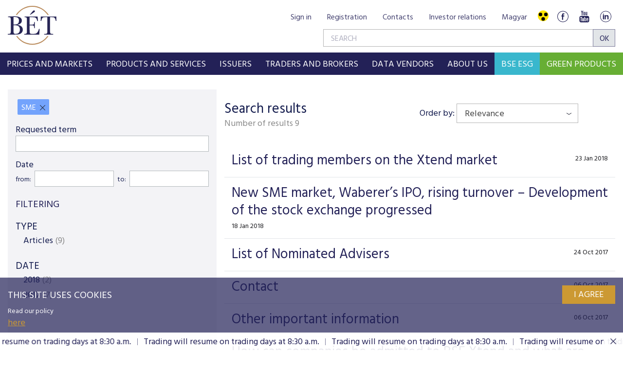

--- FILE ---
content_type: text/html;charset=UTF-8
request_url: https://bse.hu/search?tag=SME
body_size: 27232
content:
<!DOCTYPE html>
<html class="loading" lang="en">
    <head>
        <meta charset="utf-8"/>
        <meta http-equiv="X-UA-Compatible" content="IE=edge"/>
        <meta name="viewport" content="width=device-width, initial-scale=1"/>
        <meta name="portal" content="BETB3"/>

        <meta name="context-path" content="/" />

        <link rel="shortcut icon" type="image/x-icon" href="/assets/site-default/modules_site/site/images/favicon.png">
        <link rel="icon" type="image/png" href="/assets/site-default/modules_site/site/images/favicon.png">


        <meta property="og:title" content="Search" />
        <meta property="og:site_name" content="Bet site" />
        <meta property="og:url" content="https://bse.hu/search" />
        
        <meta property="og:type" content="website" />
        <meta property="og:image" content="https://bse.hu/pimg/imageFile?path=/site/Kepek/logok/BET-logo-RGB-270x520px.png" />

        
            
            

            
        
        
        
        
        

        <meta name="_csrf" content="0ffe0a47-5b50-4f58-a036-4003866a9dd9"/> <meta name="_csrf_header" content="X-SECURITY"/>

        
        
        <script type="text/plain" data-name="portal:loaderConfiguration">{"baseURL":"/assets/","paths":{"@ponte/dialog":"default/modules_vendor/@ponte/dialog","@ponte/dialog-aurelia":"default/modules_vendor/@ponte/dialog-aurelia","alertify":"default/modules_vendor/alertify","aurelia-binding":"default/modules_vendor/aurelia-binding","aurelia-bootstrapper":"default/modules_vendor/aurelia-bootstrapper","aurelia-dependency-injection":"default/modules_vendor/aurelia-dependency-injection","aurelia-dialog":"default/modules_vendor/aurelia-dialog","aurelia-event-aggregator":"default/modules_vendor/aurelia-event-aggregator","aurelia-fetch-client":"default/modules_vendor/aurelia-fetch-client","aurelia-framework":"default/modules_vendor/aurelia-framework","aurelia-history":"default/modules_vendor/aurelia-history","aurelia-history-browser":"default/modules_vendor/aurelia-history-browser","aurelia-loader":"default/modules_vendor/aurelia-loader","aurelia-loader-default":"default/modules_vendor/aurelia-loader-default","aurelia-logging":"default/modules_vendor/aurelia-logging","aurelia-logging-console":"default/modules_vendor/aurelia-logging-console","aurelia-metadata":"default/modules_vendor/aurelia-metadata","aurelia-pal":"default/modules_vendor/aurelia-pal","aurelia-pal-browser":"default/modules_vendor/aurelia-pal-browser","aurelia-path":"default/modules_vendor/aurelia-path","aurelia-polyfills":"default/modules_vendor/aurelia-polyfills","aurelia-route-recognizer":"default/modules_vendor/aurelia-route-recognizer","aurelia-router":"default/modules_vendor/aurelia-router","aurelia-task-queue":"default/modules_vendor/aurelia-task-queue","aurelia-templating":"default/modules_vendor/aurelia-templating","aurelia-templating-binding":"default/modules_vendor/aurelia-templating-binding","aurelia-templating-resources":"default/modules_vendor/aurelia-templating-resources","aurelia-templating-router":"default/modules_vendor/aurelia-templating-router","autorefresh":"site-default/modules_site/autorefresh","bet":"site-default/modules_site/bet","bet-analytics":"site.en/modules_site/bet-analytics","bet-chart":"site-default/modules_site/bet-chart","bet-company-profile":"site-default/modules_site/bet-company-profile","bet-data-download":"default/modules_site/bet-data-download","bet-datatables":"site-default/modules_site/bet-datatables","bet-form-portal":"default/modules_site/bet-form-portal","bet-ft":"default/modules_site/bet-ft","bet-kibinfo":"default/modules_site/bet-kibinfo","bet-legek":"site-default/modules_site/bet-legek","bet-marketnow":"default/modules_site/bet-marketnow","bet-marketnow-corporatebonds":"default/modules_site/bet-marketnow-corporatebonds","bet-marketnow-mortgage":"default/modules_site/bet-marketnow-mortgage","bet-newkib-list":"site-default/modules_site/bet-newkib-list","bet-product-download":"default/modules_site/bet-product-download","bet-ticker":"site-default/modules_site/bet-ticker","bet-traderlist":"site-default/modules_site/bet-traderlist","bux-index":"site-default/modules_site/bux-index","cetopntr-index":"site-default/modules_site/cetopntr-index","chart.js":"default/modules_vendor/chart.js","chartjs-plugin-datalabels":"default/modules_vendor/chartjs-plugin-datalabels","chartjs-plugin-stacked100":"default/modules_vendor/chartjs-plugin-stacked100","configurableLogin":"default/modules_site/configurableLogin","css":"default/modules_vendor/css","dateTimePicker":"default/modules_vendor/dateTimePicker","defaultLogin":"default/modules_site/defaultLogin","derivative-instrument":"default/modules_site/derivative-instrument","dokk-core-form":"default/modules_site/dokk-core-form","dokk-datepicker":"default/modules_site/dokk-datepicker","dokk-features-portal-webform-manager":"default/modules_site/dokk-features-portal-webform-manager","dokk-observable":"default/modules_site/dokk-observable","dokk-react-form":"default/modules_site/dokk-react-form","external-auth-manager":"default/modules_site/external-auth-manager","fancybox":"default/modules_vendor/fancybox","fetch":"default/modules_vendor/fetch","forgotPassword":"default/modules_site/forgotPassword","form-portal":"default/modules_site/form-portal","google-maps":"default/modules_vendor/google-maps","google-maps-react":"default/modules_vendor/google-maps-react","highstock":"default/modules_site/highstock","imageGallery":"default/modules_site/imageGallery","imask":"default/modules_vendor/imask","irlist":"default/modules_site/irlist","jquery":"default/modules_vendor/jquery","jsfile-uploader2":"default/modules_site/jsfile-uploader2","ladda":"default/modules_site/ladda","moment":"site-default/modules_vendor/moment","moment-timezone":"site-default/modules_vendor/moment-timezone","numeral":"default/modules_vendor/numeral","pdfViewer":"default/modules_site/pdfViewer","portal":"default/modules_site/portal","portal-aurelia":"default/modules_site/portal-aurelia","portal-datepicker":"default/modules_site/portal-datepicker","portal-dialog":"default/modules_site/portal-dialog","portal-select":"default/modules_site/portal-select","quill":"default/modules_vendor/quill","react":"default/modules_vendor/react","react-datepicker":"default/modules_vendor/react-datepicker","react-dom":"default/modules_vendor/react-dom","react-select":"default/modules_vendor/react-select","registrableCalendarEvent":"site-default/modules_site/registrableCalendarEvent","select2":"default/modules_vendor/select2","site":"site-default/modules_site/site","site-en":"site.en/modules_site/site-en","site-hu":"site/modules_site/site-hu","slick":"default/modules_vendor/slick","slickCarousel":"default/modules_site/slickCarousel","solr":"site-default/modules_site/solr","text":"default/modules_vendor/text","tinymce":"default/modules_site/tinymce","token-processors":"default/modules_site/token-processors","tslib":"default/modules_vendor/tslib","tui-chart":"default/modules_vendor/tui-chart","two-js":"default/modules_vendor/two-js","videowall":"default/modules_site/videowall"},"packages":{"@ponte/dialog":{"main":"index.js","meta":{"*.js":{"format":"register","build":true},"*.css":{"loader":"css","format":"global"},"*.scss":{"loader":"css","format":"global"}}},"@ponte/dialog-aurelia":{"main":"index.js","meta":{"*.js":{"format":"register","build":true},"*.css":{"loader":"css","format":"global"},"*.scss":{"loader":"css","format":"global"}}},"alertify":{"main":"alertify.min.js","defaultExtension":"js","meta":{"*.js":{"format":"register","exports":"alertify","minify":true,"build":true},"*.css":{"loader":"css","format":"global"},"*.scss":{"loader":"css","format":"global"}}},"aurelia-binding":{"main":"aurelia-binding.js","defaultExtension":"js","meta":{"*.js":{"format":"register","minify":true,"build":true},"*.css":{"loader":"css","format":"global"},"*.scss":{"loader":"css","format":"global"}}},"aurelia-bootstrapper":{"main":"aurelia-bootstrapper","defaultExtension":"js","meta":{"*.js":{"format":"register","minify":true,"build":true},"*.css":{"loader":"css","format":"global"},"*.scss":{"loader":"css","format":"global"}}},"aurelia-dependency-injection":{"main":"aurelia-dependency-injection","defaultExtension":"js","meta":{"*.js":{"format":"register","minify":true,"build":true},"*.css":{"loader":"css","format":"global"},"*.scss":{"loader":"css","format":"global"}}},"aurelia-dialog":{"main":"aurelia-dialog","defaultExtension":"js","meta":{"*.js":{"format":"register","minify":true,"build":true},"*.css":{"loader":"css","format":"global"},"*.scss":{"loader":"css","format":"global"}}},"aurelia-event-aggregator":{"main":"aurelia-event-aggregator","defaultExtension":"js","meta":{"*.js":{"format":"register","minify":true,"build":true},"*.css":{"loader":"css","format":"global"},"*.scss":{"loader":"css","format":"global"}}},"aurelia-fetch-client":{"main":"aurelia-fetch-client.js","defaultExtension":"js","meta":{"*.js":{"format":"register","minify":true,"build":true},"*.css":{"loader":"css","format":"global"},"*.scss":{"loader":"css","format":"global"}}},"aurelia-framework":{"main":"aurelia-framework","defaultExtension":"js","meta":{"*.js":{"format":"register","minify":true,"build":true},"*.css":{"loader":"css","format":"global"},"*.scss":{"loader":"css","format":"global"}}},"aurelia-history":{"main":"aurelia-history","defaultExtension":"js","meta":{"*.js":{"format":"register","minify":true,"build":true},"*.css":{"loader":"css","format":"global"},"*.scss":{"loader":"css","format":"global"}}},"aurelia-history-browser":{"main":"aurelia-history-browser","defaultExtension":"js","meta":{"*.js":{"format":"register","minify":true,"build":true},"*.css":{"loader":"css","format":"global"},"*.scss":{"loader":"css","format":"global"}}},"aurelia-loader":{"main":"aurelia-loader","defaultExtension":"js","meta":{"*.js":{"format":"register","minify":true,"build":true},"*.css":{"loader":"css","format":"global"},"*.scss":{"loader":"css","format":"global"}}},"aurelia-loader-default":{"main":"aurelia-loader-default","defaultExtension":"js","meta":{"*.js":{"format":"register","minify":true,"build":true},"*.css":{"loader":"css","format":"global"},"*.scss":{"loader":"css","format":"global"}}},"aurelia-logging":{"main":"aurelia-logging","defaultExtension":"js","meta":{"*.js":{"format":"register","minify":true,"build":true},"*.css":{"loader":"css","format":"global"},"*.scss":{"loader":"css","format":"global"}}},"aurelia-logging-console":{"main":"aurelia-logging-console","defaultExtension":"js","meta":{"*.js":{"format":"register","minify":true,"build":true},"*.css":{"loader":"css","format":"global"},"*.scss":{"loader":"css","format":"global"}}},"aurelia-metadata":{"main":"aurelia-metadata","defaultExtension":"js","meta":{"*.js":{"format":"register","minify":true,"build":true},"*.css":{"loader":"css","format":"global"},"*.scss":{"loader":"css","format":"global"}}},"aurelia-pal":{"main":"aurelia-pal","defaultExtension":"js","meta":{"*.js":{"format":"register","minify":true,"build":true},"*.css":{"loader":"css","format":"global"},"*.scss":{"loader":"css","format":"global"}}},"aurelia-pal-browser":{"main":"aurelia-pal-browser","defaultExtension":"js","meta":{"*.js":{"format":"register","minify":true,"build":true},"*.css":{"loader":"css","format":"global"},"*.scss":{"loader":"css","format":"global"}}},"aurelia-path":{"main":"aurelia-path","defaultExtension":"js","meta":{"*.js":{"format":"register","minify":true,"build":true},"*.css":{"loader":"css","format":"global"},"*.scss":{"loader":"css","format":"global"}}},"aurelia-polyfills":{"main":"aurelia-polyfills","defaultExtension":"js","meta":{"*.js":{"format":"register","minify":true,"build":true},"*.css":{"loader":"css","format":"global"},"*.scss":{"loader":"css","format":"global"}}},"aurelia-route-recognizer":{"main":"aurelia-route-recognizer","defaultExtension":"js","meta":{"*.js":{"format":"register","minify":true,"build":true},"*.css":{"loader":"css","format":"global"},"*.scss":{"loader":"css","format":"global"}}},"aurelia-router":{"main":"aurelia-router","defaultExtension":"js","meta":{"*.js":{"format":"register","minify":true,"build":true},"*.css":{"loader":"css","format":"global"},"*.scss":{"loader":"css","format":"global"}}},"aurelia-task-queue":{"main":"aurelia-task-queue","defaultExtension":"js","meta":{"*.js":{"format":"register","minify":true,"build":true},"*.css":{"loader":"css","format":"global"},"*.scss":{"loader":"css","format":"global"}}},"aurelia-templating":{"main":"aurelia-templating","defaultExtension":"js","meta":{"*.js":{"format":"register","minify":true,"build":true},"*.css":{"loader":"css","format":"global"},"*.scss":{"loader":"css","format":"global"}}},"aurelia-templating-binding":{"main":"aurelia-templating-binding","defaultExtension":"js","meta":{"*.js":{"format":"register","minify":true,"build":true},"*.css":{"loader":"css","format":"global"},"*.scss":{"loader":"css","format":"global"}}},"aurelia-templating-resources":{"main":"aurelia-templating-resources","defaultExtension":"js","meta":{"*.js":{"format":"register","minify":true,"build":true},"*.css":{"loader":"css","format":"global"},"*.scss":{"loader":"css","format":"global"}}},"aurelia-templating-router":{"main":"aurelia-templating-router","defaultExtension":"js","meta":{"*.js":{"format":"register","minify":true,"build":true},"*.css":{"loader":"css","format":"global"},"*.scss":{"loader":"css","format":"global"}}},"autorefresh":{"main":"refresh.js","meta":{"*.js":{"build":true,"format":"register"},"*.css":{"loader":"css","format":"global"},"*.scss":{"loader":"css","format":"global"}}},"bet":{"main":"bet.js","defaultExtension":"js","meta":{"*.js":{"minify":true,"build":true,"format":"register"},"*.css":{"loader":"css","format":"global"},"*.scss":{"loader":"css","format":"global"}}},"bet-analytics":{"defaultExtension":"js","meta":{"*.css":{"loader":"css","format":"global"},"*.scss":{"loader":"css","format":"global"}}},"bet-chart":{"main":"chart-handler.js","defaultExtension":"js","meta":{"*.js":{"minify":true,"build":true,"format":"register"},"*.css":{"loader":"css","format":"global"},"*.scss":{"loader":"css","format":"global"}}},"bet-company-profile":{"main":"company-profile.js","defaultExtension":"js","meta":{"*.js":{"minify":true,"build":true,"format":"register"},"*.css":{"loader":"css","format":"global"},"*.scss":{"loader":"css","format":"global"}}},"bet-data-download":{"main":"data-download.js","defaultExtension":"js","meta":{"*.js":{"minify":true,"build":true,"format":"register"},"*.css":{"loader":"css","format":"global"},"*.scss":{"loader":"css","format":"global"}}},"bet-datatables":{"main":"datatables-manager.js","defaultExtension":"js","meta":{"datatables-manager.js":{"minify":true,"build":true,"format":"register"},"datatables.min.js":{"format":"register","exports":"jQuery","minify":true,"deps":["jquery"],"build":true},"*.js":{"minify":true,"build":true,"format":"register"},"*.css":{"loader":"css","format":"global"},"*.scss":{"loader":"css","format":"global"}}},"bet-form-portal":{"main":"dist/bet-form-portal.js","defaultExtension":"js","meta":{"dist/*.js":{"format":"register","build":true},"*.css":{"loader":"css","format":"global"},"*.scss":{"loader":"css","format":"global"}}},"bet-ft":{"main":"bet-ft.js","defaultExtension":"js","meta":{"*.js":{"minify":true,"build":true,"format":"register"},"*.css":{"loader":"css","format":"global"},"*.scss":{"loader":"css","format":"global"}}},"bet-kibinfo":{"main":"bet-kibinfo.js","defaultExtension":"js","meta":{"*.js":{"minify":true,"build":true,"format":"register"},"*.css":{"loader":"css","format":"global"},"*.scss":{"loader":"css","format":"global"}}},"bet-legek":{"main":"legek.js","defaultExtension":"js","meta":{"*.js":{"minify":true,"build":true,"format":"register"},"*.css":{"loader":"css","format":"global"},"*.scss":{"loader":"css","format":"global"}}},"bet-marketnow":{"main":"market-now.js","defaultExtension":"js","meta":{"*.js":{"minify":true,"build":true,"format":"register"},"*.css":{"loader":"css","format":"global"},"*.scss":{"loader":"css","format":"global"}}},"bet-marketnow-corporatebonds":{"main":"market-now-corporatebonds.js","defaultExtension":"js","meta":{"*.js":{"minify":true,"build":true,"format":"register"},"*.css":{"loader":"css","format":"global"},"*.scss":{"loader":"css","format":"global"}}},"bet-marketnow-mortgage":{"main":"market-now-mortgage.js","defaultExtension":"js","meta":{"*.js":{"minify":true,"build":true,"format":"register"},"*.css":{"loader":"css","format":"global"},"*.scss":{"loader":"css","format":"global"}}},"bet-newkib-list":{"main":"newkib-list.js","defaultExtension":"js","meta":{"*.js":{"minify":true,"build":true,"format":"register"},"*.css":{"loader":"css","format":"global"},"*.scss":{"loader":"css","format":"global"}}},"bet-product-download":{"main":"bet-product-download.js","defaultExtension":"js","meta":{"*.js":{"minify":true,"build":true,"format":"register"},"*.css":{"loader":"css","format":"global"},"*.scss":{"loader":"css","format":"global"}}},"bet-ticker":{"main":"ticker.js","defaultExtension":"js","meta":{"*.js":{"minify":true,"build":true,"format":"register"},"*.css":{"loader":"css","format":"global"},"*.scss":{"loader":"css","format":"global"}}},"bet-traderlist":{"main":"bet-traderlist.js","defaultExtension":"js","meta":{"*.js":{"minify":true,"build":true,"format":"register"},"*.css":{"loader":"css","format":"global"},"*.scss":{"loader":"css","format":"global"}}},"bux-index":{"main":"index.js","defaultExtension":"js","meta":{"*.js":{"minify":true,"build":true,"format":"register"},"*.css":{"loader":"css","format":"global"},"*.scss":{"loader":"css","format":"global"}}},"cetopntr-index":{"main":"index.js","defaultExtension":"js","meta":{"*.js":{"minify":true,"build":true,"format":"register"},"*.css":{"loader":"css","format":"global"},"*.scss":{"loader":"css","format":"global"}}},"chart.js":{"main":"Chart.js","meta":{"Chart.js":{"format":"register","minify":true,"build":true},"*.css":{"loader":"css","format":"global"},"*.scss":{"loader":"css","format":"global"}}},"chartjs-plugin-datalabels":{"main":"chartjs-plugin-datalabels.js","meta":{"chartjs-plugin-datalabels.js":{"format":"register","minify":true,"build":true},"*.css":{"loader":"css","format":"global"},"*.scss":{"loader":"css","format":"global"}}},"chartjs-plugin-stacked100":{"main":"index.js","meta":{"index.js":{"minify":true,"build":true,"format":"register"},"*.css":{"loader":"css","format":"global"},"*.scss":{"loader":"css","format":"global"}}},"configurableLogin":{"main":"login.js","defaultExtension":"js","meta":{"*.js":{"minify":true,"build":true,"format":"register"},"*.scss":{"loader":"css","format":"global"},"*.css":{"loader":"css","format":"global"}}},"css":{"main":"css.js","meta":{"*.js":{"build":true,"format":"register"},"*.css":{"loader":"css","format":"global"},"*.scss":{"loader":"css","format":"global"}}},"dateTimePicker":{"main":"DateTimePicker.js","defaultExtension":"js","meta":{"*.js":{"format":"register","exports":"jQuery","deps":["jquery/jquery-ui-1.12.1"],"minify":true,"build":true},"*.css":{"loader":"css","format":"global"},"*.scss":{"loader":"css","format":"global"}}},"defaultLogin":{"main":"login.js","defaultExtension":"js","meta":{"*.js":{"minify":true,"build":true,"format":"register"},"*.scss":{"loader":"css","format":"global"},"*.css":{"loader":"css","format":"global"}}},"derivative-instrument":{"main":"derivative-instrument.js","defaultExtension":"js","meta":{"*.js":{"minify":true,"build":true,"format":"register"},"*.css":{"loader":"css","format":"global"},"*.scss":{"loader":"css","format":"global"}}},"dokk-core-form":{"main":"dist/index.js","defaultExtension":"js","meta":{"dist/*.js":{"format":"register","minify":true,"build":true},"*.css":{"loader":"css","format":"global"},"*.scss":{"loader":"css","format":"global"}}},"dokk-datepicker":{"main":"dist/index.js","defaultExtension":"js","meta":{"*.js":{"format":"register","build":true},"*.css":{"loader":"css","format":"global"},"*.scss":{"loader":"css","format":"global"}}},"dokk-features-portal-webform-manager":{"main":"dist/webform-manager.js","defaultExtension":"js","meta":{"dist/*.js":{"format":"register","build":true},"*.css":{"loader":"css","format":"global"},"*.scss":{"loader":"css","format":"global"}}},"dokk-observable":{"main":"dist/index.js","defaultExtension":"js","meta":{"dist/*.js":{"format":"register","minify":true,"build":true},"*.css":{"loader":"css","format":"global"},"*.scss":{"loader":"css","format":"global"}}},"dokk-react-form":{"main":"useForm.js","defaultExtension":"js","meta":{"*.js":{"build":true,"format":"register"},"*.css":{"loader":"css","format":"global"},"*.scss":{"loader":"css","format":"global"}}},"external-auth-manager":{"main":"external-auth-manager.js","defaultExtension":"js","meta":{"*.js":{"minify":true,"build":true,"format":"register"},"*.css":{"loader":"css","format":"global"},"*.scss":{"loader":"css","format":"global"}}},"fancybox":{"main":"jquery.fancybox-3.5.7.min.js","defaultExtension":"js","meta":{"*.js":{"format":"register","exports":"jQuery","deps":["jquery","./jquery.fancybox-3.5.7.min.css"],"minify":true,"build":true},"*.css":{"loader":"css","format":"global"},"*.scss":{"loader":"css","format":"global"}}},"fetch":{"main":"fetch.2.0.3.min.js","defaultExtension":"js","meta":{"*.js":{"format":"register","exports":"jQuery","build":true},"*.css":{"loader":"css","format":"global"},"*.scss":{"loader":"css","format":"global"}}},"forgotPassword":{"main":"forgotPasswordChanger.js","defaultExtension":"js","meta":{"forgotPasswordChanger.js":{"build":true,"format":"register"},"*.css":{"loader":"css","format":"global"},"*.scss":{"loader":"css","format":"global"}}},"form-portal":{"main":"dist/form-portal.js","defaultExtension":"js","meta":{"dist/*.js":{"format":"register","minify":true,"build":true},"*.css":{"loader":"css","format":"global"},"*.scss":{"loader":"css","format":"global"}}},"google-maps":{"main":"google-maps.js","defaultExtension":"js","meta":{"*.js":{"minify":true,"build":true,"format":"register"},"*.css":{"loader":"css","format":"global"},"*.scss":{"loader":"css","format":"global"}}},"google-maps-react":{"main":"google_maps_api.jsx","defaultExtension":"jsx","meta":{"*.jsx":{"minify":true,"build":true,"format":"register"},"*.css":{"loader":"css","format":"global"},"*.scss":{"loader":"css","format":"global"}}},"highstock":{"main":"index.js","defaultExtension":"js","meta":{"highstock.js":{"format":"register","minify":true,"build":true},"*.js":{"minify":true,"build":true,"format":"register"},"*.css":{"loader":"css","format":"global"},"*.scss":{"loader":"css","format":"global"}}},"imageGallery":{"main":"image-gallery.js","defaultExtension":"js","meta":{"image-gallery.js":{"deps":["./image-gallery.css"],"build":true,"format":"register"},"image-gallery.css":{"loader":"css","format":"global"},"*.css":{"loader":"css","format":"global"},"*.scss":{"loader":"css","format":"global"}}},"imask":{"main":"imask.min.js","meta":{"*.js":{"format":"register","minify":true,"build":true},"*.css":{"loader":"css","format":"global"},"*.scss":{"loader":"css","format":"global"}}},"irlist":{"main":"irlist.js","defaultExtension":"js","meta":{"*.js":{"build":true,"format":"register"},"*.css":{"loader":"css","format":"global"},"*.scss":{"loader":"css","format":"global"}}},"jquery":{"main":"index.js","defaultExtension":"js","meta":{"index.js":{"format":"register","minify":true,"build":true},"jquery-3.7.1.min.js":{"format":"register","exports":"jQuery","minify":true,"deps":[],"build":true},"jquery-ui-1.13.2/*.js":{"format":"register","exports":"jQuery","minify":true,"deps":["../jquery-3.7.1.min.js"],"build":true},"jquery-ui-1.13.2/*.css":{"loader":"css","format":"global"},"*.css":{"loader":"css","format":"global"},"*.scss":{"loader":"css","format":"global"}}},"jsfile-uploader2":{"main":"dist/index.js","defaultExtension":"js","meta":{"*.js":{"format":"register","build":true},"*.css":{"loader":"css","format":"global"},"*.scss":{"loader":"css","format":"global"}}},"ladda":{"main":"index.js","defaultExtension":"js","meta":{"ladda.min.js":{"format":"register","minify":true,"build":true},"spin.min.js":{"format":"register","minify":true,"build":true},"*.js":{"minify":true,"build":true,"format":"register"},"*.css":{"loader":"css","format":"global"},"*.scss":{"loader":"css","format":"global"}}},"moment":{"main":"moment-main.js","defaultExtension":"js","meta":{"*.js":{"format":"register","minify":true,"build":true},"*.css":{"loader":"css","format":"global"},"*.scss":{"loader":"css","format":"global"}}},"moment-timezone":{"main":"moment-timezone-with-data.js","meta":{"*.js":{"format":"register","build":true},"*.css":{"loader":"css","format":"global"},"*.scss":{"loader":"css","format":"global"}}},"numeral":{"main":"index.js","defaultExtension":"js","meta":{"index.js":{"minify":true,"build":true,"format":"register"},"locales.js":{"format":"register","deps":["./numeral"],"minify":true,"build":true},"numeral.js":{"format":"register","minify":true,"build":true},"*.css":{"loader":"css","format":"global"},"*.scss":{"loader":"css","format":"global"}}},"pdfViewer":{"main":"pdf-pager.jsx","defaultExtension":"js","meta":{"pdf-viewer.js":{"deps":[],"build":true,"format":"register"},"*.jsx":{"deps":[],"build":true,"format":"register"},"*.scss":{"loader":"css","format":"global"},"*.css":{"loader":"css","format":"global"}}},"portal":{"main":"dist/portal.js","defaultExtension":"js","meta":{"dist/*.js":{"format":"register","build":true},"*.css":{"loader":"css","format":"global"},"*.scss":{"loader":"css","format":"global"}}},"portal-aurelia":{"main":"dist/main.js","defaultExtension":"js","meta":{"*.js":{"format":"register","build":true},"*.css":{"loader":"css","format":"global"},"*.scss":{"loader":"css","format":"global"}}},"portal-datepicker":{"main":"index.jsx","defaultExtension":"jsx","meta":{"*.js":{"build":true,"format":"register"},"*.jsx":{"build":true,"format":"register"},"*.scss":{"loader":"css","format":"global"},"*.css":{"loader":"css","format":"global"}}},"portal-dialog":{"main":"src/portal-dialog.js","defaultExtension":"js","meta":{"*.js":{"format":"register","build":true},"*.css":{"loader":"css","format":"global"},"*.scss":{"loader":"css","format":"global"}}},"portal-select":{"main":"index.jsx","defaultExtension":"jsx","meta":{"*.jsx":{"build":true,"format":"register"},"*.css":{"loader":"css","format":"global"},"*.scss":{"loader":"css","format":"global"}}},"quill":{"main":"quill.min.js","defaultExtension":"js","meta":{"*.js":{"format":"register","exports":"Quill","deps":["./quill.snow.css"],"build":true},"*.css":{"loader":"css","format":"global"},"*.scss":{"loader":"css","format":"global"}}},"react":{"main":"react.min.js","defaultExtension":"js","meta":{"react.min.js":{"format":"amd","deps":[]},"*.css":{"loader":"css","format":"global"},"*.scss":{"loader":"css","format":"global"}}},"react-datepicker":{"main":"dist/react-datepicker.js","defaultExtension":"js","meta":{"react-datepicker.js":{"format":"amd"},"*.css":{"loader":"css","format":"global"},"*.scss":{"loader":"css","format":"global"}}},"react-dom":{"main":"react-dom.min.js","defaultExtension":"js","meta":{"react-dom.min.js":{"format":"amd","deps":["react"]},"*.css":{"loader":"css","format":"global"},"*.scss":{"loader":"css","format":"global"}}},"react-select":{"main":"index-prod.umd.js","defaultExtension":"js","meta":{"index-prod.umd.js":{"format":"amd","deps":[]},"*.css":{"loader":"css","format":"global"},"*.scss":{"loader":"css","format":"global"}}},"registrableCalendarEvent":{"main":"registrable-calendar-event.js","defaultExtension":"js","meta":{"registrable-calendar-event.js":{"deps":["jquery"],"build":true,"format":"register"},"*.css":{"loader":"css","format":"global"},"*.scss":{"loader":"css","format":"global"}}},"select2":{"main":"index.js","meta":{"select2.min.js":{"format":"register","minify":true,"build":true},"index.js":{"minify":true,"build":true,"format":"register"},"*.css":{"loader":"css","format":"global"},"*.scss":{"loader":"css","format":"global"}}},"site":{"main":"site.js","defaultExtension":"js","meta":{"*.js":{"minify":true,"build":true,"format":"register"},"*.css":{"loader":"css","format":"global"},"*.scss":{"loader":"css","format":"global"}}},"site-en":{"main":"styles/bet-style-en.css","defaultExtension":"js","meta":{"*.js":{"minify":true,"build":true,"format":"register"},"*.css":{"loader":"css","format":"global"},"*.scss":{"loader":"css","format":"global"}}},"site-hu":{"main":"styles/bet-style.css","defaultExtension":"js","meta":{"*.js":{"minify":true,"build":true,"format":"register"},"*.css":{"loader":"css","format":"global"},"*.scss":{"loader":"css","format":"global"}}},"slick":{"main":"slick.min.js","defaultExtension":"js","meta":{"slick.min.js":{"format":"register","export":"jQuery","minify":true,"deps":["jquery","./slick.scss","./slick-theme.scss"],"build":true},"*.scss":{"loader":"css","format":"global"},"*.css":{"loader":"css","format":"global"}}},"slickCarousel":{"main":"carousel.js","defaultExtension":"js","meta":{"carousel.js":{"build":true,"format":"register"},"responsiveConfigPlugin.js":{"build":true,"format":"register"},"simpleConfigPlugin.js":{"build":true,"format":"register"},"*.css":{"loader":"css","format":"global"},"*.scss":{"loader":"css","format":"global"}}},"solr":{"defaultExtension":"js","meta":{"solr_result.js":{"build":true,"format":"register"},"testPlugin.js":{"build":true,"format":"register"},"solr_search.js":{"build":true,"format":"register"},"typeahead.bundle.min.js":{"format":"register","exports":"jQuery","build":true},"*.css":{"loader":"css","format":"global"},"*.scss":{"loader":"css","format":"global"}}},"text":{"main":"text.js","meta":{"*.js":{"format":"register","minify":true,"build":true},"*.css":{"loader":"css","format":"global"},"*.scss":{"loader":"css","format":"global"}}},"tinymce":{"main":"dist/index.js","defaultExtension":"js","meta":{"*.js":{"format":"register","build":true},"*.css":{"loader":"css","format":"global"},"*.scss":{"loader":"css","format":"global"}}},"token-processors":{"defaultExtension":"js","meta":{"*.js":{"build":true,"format":"register"},"*.css":{"loader":"css","format":"global"},"*.scss":{"loader":"css","format":"global"}}},"tslib":{"main":"tslib.js","meta":{"*.js":{"format":"register","build":true},"*.css":{"loader":"css","format":"global"},"*.scss":{"loader":"css","format":"global"}}},"tui-chart":{"main":"index.js","defaultExtension":"js","meta":{"*.js":{"format":"amd","deps":[]},"*.css":{"loader":"css","format":"global"},"*.scss":{"loader":"css","format":"global"}}},"two-js":{"main":"two.min.js","defaultExtension":"js","meta":{"*.js":{"minify":true,"build":true,"format":"register"},"*.css":{"loader":"css","format":"global"},"*.scss":{"loader":"css","format":"global"}}},"videowall":{"main":"videowall.js","defaultExtension":"js","meta":{"*.js":{"minify":true,"build":true,"format":"register"},"*.css":{"loader":"css","format":"global"},"*.scss":{"loader":"css","format":"global"}}}},"bundles":{"default/modules_vendor/aurelia-binding/aurelia-binding.bundle.js":["aurelia-binding/aurelia-binding.js","aurelia-binding/index.js"],"default/modules_vendor/aurelia-bootstrapper/aurelia-bootstrapper.bundle.js":["aurelia-bootstrapper/index.js","aurelia-bootstrapper/aurelia-bootstrapper.js"],"default/modules_vendor/aurelia-dependency-injection/aurelia-dependency-injection.bundle.js":["aurelia-dependency-injection/index.js","aurelia-dependency-injection/aurelia-dependency-injection.js"],"default/modules_vendor/aurelia-dialog/aurelia-dialog.bundle.js":["aurelia-dialog/aurelia-dialog.js","aurelia-dialog/dialog-result.js","aurelia-dialog/ux-dialog.js","aurelia-dialog/interfaces.js","aurelia-dialog/dialog-controller.js","aurelia-dialog/dialog-close-error.js","aurelia-dialog/dialog-configuration.js","aurelia-dialog/ux-dialog-body.js","aurelia-dialog/attach-focus.js","aurelia-dialog/dialog-settings.js","aurelia-dialog/ux-dialog-footer.js","aurelia-dialog/dialog-service.js","aurelia-dialog/renderer.js","aurelia-dialog/dialog-renderer.js","aurelia-dialog/lifecycle.js","aurelia-dialog/dialog-cancel-error.js","aurelia-dialog/ux-dialog-header.js"],"default/modules_vendor/aurelia-event-aggregator/aurelia-event-aggregator.bundle.js":["aurelia-event-aggregator/index.js","aurelia-event-aggregator/aurelia-event-aggregator.js"],"default/modules_vendor/aurelia-fetch-client/aurelia-fetch-client.bundle.js":["aurelia-fetch-client/index.js","aurelia-fetch-client/aurelia-fetch-client.js"],"default/modules_vendor/aurelia-framework/aurelia-framework.bundle.js":["aurelia-framework/aurelia-framework.js","aurelia-framework/index.js"],"default/modules_vendor/aurelia-history/aurelia-history.bundle.js":["aurelia-history/aurelia-history.js","aurelia-history/index.js"],"default/modules_vendor/aurelia-history-browser/aurelia-history-browser.bundle.js":["aurelia-history-browser/aurelia-history-browser.js","aurelia-history-browser/index.js"],"default/modules_vendor/aurelia-loader/aurelia-loader.bundle.js":["aurelia-loader/index.js","aurelia-loader/aurelia-loader.js"],"default/modules_vendor/aurelia-loader-default/aurelia-loader-default.bundle.js":["aurelia-loader-default/index.js","aurelia-loader-default/aurelia-loader-default.js"],"default/modules_vendor/aurelia-logging/aurelia-logging.bundle.js":["aurelia-logging/index.js","aurelia-logging/aurelia-logging.js"],"default/modules_vendor/aurelia-logging-console/aurelia-logging-console.bundle.js":["aurelia-logging-console/index.js","aurelia-logging-console/aurelia-logging-console.js"],"default/modules_vendor/aurelia-metadata/aurelia-metadata.bundle.js":["aurelia-metadata/index.js","aurelia-metadata/aurelia-metadata.js"],"default/modules_vendor/aurelia-pal/aurelia-pal.bundle.js":["aurelia-pal/aurelia-pal.js","aurelia-pal/index.js"],"default/modules_vendor/aurelia-pal-browser/aurelia-pal-browser.bundle.js":["aurelia-pal-browser/index.js","aurelia-pal-browser/aurelia-pal-browser.js"],"default/modules_vendor/aurelia-path/aurelia-path.bundle.js":["aurelia-path/index.js","aurelia-path/aurelia-path.js"],"default/modules_vendor/aurelia-polyfills/aurelia-polyfills.bundle.js":["aurelia-polyfills/aurelia-polyfills.js","aurelia-polyfills/index.js"],"default/modules_vendor/aurelia-route-recognizer/aurelia-route-recognizer.bundle.js":["aurelia-route-recognizer/aurelia-route-recognizer.js","aurelia-route-recognizer/index.js"],"default/modules_vendor/aurelia-router/aurelia-router.bundle.js":["aurelia-router/aurelia-router.js","aurelia-router/index.js"],"default/modules_vendor/aurelia-task-queue/aurelia-task-queue.bundle.js":["aurelia-task-queue/aurelia-task-queue.js","aurelia-task-queue/index.js"],"default/modules_vendor/aurelia-templating/aurelia-templating.bundle.js":["aurelia-templating/aurelia-templating.js","aurelia-templating/index.js"],"default/modules_vendor/aurelia-templating-binding/aurelia-templating-binding.bundle.js":["aurelia-templating-binding/aurelia-templating-binding.js","aurelia-templating-binding/index.js"],"default/modules_vendor/aurelia-templating-resources/aurelia-templating-resources.bundle.js":["aurelia-templating-resources/null-repeat-strategy.js","aurelia-templating-resources/binding-signaler.js","aurelia-templating-resources/analyze-view-factory.js","aurelia-templating-resources/sanitize-html.js","aurelia-templating-resources/update-trigger-binding-behavior.js","aurelia-templating-resources/array-repeat-strategy.js","aurelia-templating-resources/if-core.js","aurelia-templating-resources/focus.js","aurelia-templating-resources/index.js","aurelia-templating-resources/attr-binding-behavior.js","aurelia-templating-resources/aurelia-templating-resources.js","aurelia-templating-resources/set-repeat-strategy.js","aurelia-templating-resources/throttle-binding-behavior.js","aurelia-templating-resources/compose.js","aurelia-templating-resources/repeat-utilities.js","aurelia-templating-resources/abstract-repeater.js","aurelia-templating-resources/aurelia-hide-style.js","aurelia-templating-resources/show.js","aurelia-templating-resources/self-binding-behavior.js","aurelia-templating-resources/html-sanitizer.js","aurelia-templating-resources/html-resource-plugin.js","aurelia-templating-resources/repeat.js","aurelia-templating-resources/css-resource.js","aurelia-templating-resources/hide.js","aurelia-templating-resources/with.js","aurelia-templating-resources/else.js","aurelia-templating-resources/dynamic-element.js","aurelia-templating-resources/if.js","aurelia-templating-resources/map-repeat-strategy.js","aurelia-templating-resources/signal-binding-behavior.js","aurelia-templating-resources/debounce-binding-behavior.js","aurelia-templating-resources/replaceable.js","aurelia-templating-resources/binding-mode-behaviors.js","aurelia-templating-resources/repeat-strategy-locator.js","aurelia-templating-resources/number-repeat-strategy.js"],"default/modules_vendor/aurelia-templating-router/aurelia-templating-router.bundle.js":["aurelia-templating-router/route-href.js","aurelia-templating-router/route-loader.js","aurelia-templating-router/aurelia-templating-router.js","aurelia-templating-router/router-view.js","aurelia-templating-router/index.js"],"site-default/modules_site/bet-chart/bet-chart.bundle.js":["bet-chart/chart-handler.js","bet-chart/chart-manager.js"],"site-default/modules_site/bet-datatables/bet-datatables.bundle.js":["bet-datatables/datatables-manager.js","bet-datatables/datatables.min.js"],"default/modules_site/bet-form-portal/bet-form-portal.bundle.js":["bet-form-portal/dist/plugin/bet-property-plugin.js","bet-form-portal/dist/plugin/bet-ft-yes-no-question-component.js","bet-form-portal/dist/plugin/bet-ft-freetext.js","bet-form-portal/dist/plugin/bet-ft-freetext-component.js","bet-form-portal/dist/plugin/bet-ft-yes-no-question.js","bet-form-portal/dist/bet-form-portal.js"],"default/modules_site/bet-ft/bet-ft.bundle.js":["bet-ft/resources/date-format.js","bet-ft/resources/translate.js","bet-ft/bet-ft.js"],"default/modules_vendor/css/css.bundle.js":["css/dokk-theme.js","css/css.js"],"default/modules_site/dokk-core-form/dokk-core-form.bundle.js":["dokk-core-form/dist/index.js"],"default/modules_site/dokk-features-portal-webform-manager/webform-manager.bundle.js":["dokk-features-portal-webform-manager/dist/common/custom-elements/dashboard-date-time-picker.html.js","dokk-features-portal-webform-manager/dist/common/constants.js","dokk-features-portal-webform-manager/dist/dashboard/routes/category-tree.js","dokk-features-portal-webform-manager/dist/common/form-detail-panel/form-submission-list.html.js","dokk-features-portal-webform-manager/dist/dashboard/custom-elements/page-list.js","dokk-features-portal-webform-manager/dist/common/form-detail-panel/webform-meta-status.html.js","dokk-features-portal-webform-manager/dist/common/util/observable/observable-adapter.js","dokk-features-portal-webform-manager/dist/dashboard/custom-elements/form-breadcrumb.js","dokk-features-portal-webform-manager/dist/common/form-detail-panel/submission-meta-state.html.js","dokk-features-portal-webform-manager/dist/dashboard/custom-elements/tree-view.js","dokk-features-portal-webform-manager/dist/common/form-detail-panel/webform-meta-state.html.js","dokk-features-portal-webform-manager/dist/common/form-panel/form-panel.html.js","dokk-features-portal-webform-manager/dist/common/util/observable/task-manager-decorator.js","dokk-features-portal-webform-manager/dist/dashboard/routes/form-detail.js","dokk-features-portal-webform-manager/dist/common/util/observable/task-manager.js","dokk-features-portal-webform-manager/dist/common/util/smooth-scroll.js","dokk-features-portal-webform-manager/dist/dashboard/app.js","dokk-features-portal-webform-manager/dist/common/form-detail-panel/form-submission-list-item.js","dokk-features-portal-webform-manager/dist/webform-controller/webform-controller.html.js","dokk-features-portal-webform-manager/dist/dashboard/routes/category-tree.html.js","dokk-features-portal-webform-manager/dist/common/custom-elements/inline-dialog-view.js","dokk-features-portal-webform-manager/dist/common/util/event-emitter.js","dokk-features-portal-webform-manager/dist/form-detail-panel.js","dokk-features-portal-webform-manager/dist/common/form-detail-panel/webform-meta-status.js","dokk-features-portal-webform-manager/dist/common/form-detail-panel/form-detail-panel.js","dokk-features-portal-webform-manager/dist/common/form-detail-panel/webform-meta-state.js","dokk-features-portal-webform-manager/dist/common/form-detail-panel/form-submission-list-item.html.js","dokk-features-portal-webform-manager/dist/form-detail/app.html.js","dokk-features-portal-webform-manager/dist/common/util/query.js","dokk-features-portal-webform-manager/dist/dashboard/routes/form-list.html.js","dokk-features-portal-webform-manager/dist/form-detail/app.js","dokk-features-portal-webform-manager/dist/common/service/inline-dialog-service.js","dokk-features-portal-webform-manager/dist/common/util/observable/object-with-observer.js","dokk-features-portal-webform-manager/dist/dashboard/routes/empty-form-detail.js","dokk-features-portal-webform-manager/dist/dashboard/custom-elements/search-bar.js","dokk-features-portal-webform-manager/dist/common/util/task-queue.js","dokk-features-portal-webform-manager/dist/common/util/inline-dialog-renderer.js","dokk-features-portal-webform-manager/dist/common/form-detail-panel/form-detail-panel.html.js","dokk-features-portal-webform-manager/dist/webform-manager.js","dokk-features-portal-webform-manager/dist/dashboard/custom-elements/tree-view.html.js","dokk-features-portal-webform-manager/dist/dashboard/custom-elements/form-row.html.js","dokk-features-portal-webform-manager/dist/dashboard/routes/form-list.js","dokk-features-portal-webform-manager/dist/dashboard/routes/form-detail.html.js","dokk-features-portal-webform-manager/dist/dashboard/custom-elements/form-breadcrumb.html.js","dokk-features-portal-webform-manager/dist/common/service/form-service.js","dokk-features-portal-webform-manager/dist/dashboard/custom-elements/tree-view-node.js","dokk-features-portal-webform-manager/dist/dashboard/custom-elements/form-row.js","dokk-features-portal-webform-manager/dist/common/form-detail-panel/submission-meta-state.js","dokk-features-portal-webform-manager/dist/common/common.js","dokk-features-portal-webform-manager/dist/common/util/observable/observable.js","dokk-features-portal-webform-manager/dist/css/eform_main.scss.js","dokk-features-portal-webform-manager/dist/common/form-panel/form-panel.js","dokk-features-portal-webform-manager/dist/dashboard/app.html.js","dokk-features-portal-webform-manager/dist/common/util/path-builder.js","dokk-features-portal-webform-manager/dist/common/util/AnimationSystem.js","dokk-features-portal-webform-manager/dist/dashboard/custom-elements/tree-view-node.html.js","dokk-features-portal-webform-manager/dist/common/custom-elements/dashboard-date-time-picker.js","dokk-features-portal-webform-manager/dist/common/service/webform-submit-adapter-manager.js","dokk-features-portal-webform-manager/dist/common/form-detail-panel/form-submission-list.js","dokk-features-portal-webform-manager/dist/webform-controller/webform-controller.js","dokk-features-portal-webform-manager/dist/dashboard.js","dokk-features-portal-webform-manager/dist/dashboard/custom-elements/search-bar.html.js","dokk-features-portal-webform-manager/dist/dashboard/routes/empty-form-detail.html.js","dokk-features-portal-webform-manager/dist/dashboard/custom-elements/page-list.html.js"],"default/modules_site/dokk-observable/dokk-observable.bundle.js":["dokk-observable/dist/index.js"],"default/modules_site/form-portal/form-portal.bundle.js":["form-portal/dist/interfaces.js","form-portal/dist/keep-alive.js","form-portal/dist/view-components/array-control/array-component-desriptor-builder.js","form-portal/dist/view-components/wizard/wizard-descriptor-builder.js","form-portal/dist/plugin/file-upload-component.js","form-portal/dist/view-components/portal-view-component.js","form-portal/dist/view-components/item-sort-component.js","form-portal/dist/plugin/formatted-text-component.js","form-portal/dist/view-components/portal-view-component.css.js","form-portal/dist/plugin/formatted-text.js","form-portal/dist/view-components/object-panel/object-panel-descriptor-builder.js","form-portal/dist/view-components/text-field-component.js","form-portal/dist/view-components/checkbox-field-component.js","form-portal/dist/view-components/columns-control/columns-control-descriptor-builder.js","form-portal/dist/view-components/panel/panel.js","form-portal/dist/view-components/portal-view-descriptor-builder.js","form-portal/dist/form-portal.js","form-portal/dist/view-components/static-text-component.js","form-portal/dist/view-components/select-boxes-component.js","form-portal/dist/plugin/select-component.css.js","form-portal/dist/view-components/columns-control/columns-control.scss.js","form-portal/dist/view-components/number-field-component.js","form-portal/dist/plugin/select-component.js","form-portal/dist/view-components/view-component-utils.js","form-portal/dist/view-components/text-area-component.js","form-portal/dist/plugin/file-upload.js","form-portal/dist/view-components/panel/panel-descriptor-builder.js","form-portal/dist/view-components/tabs-control/tabs-control-descriptor-builder.js","form-portal/dist/plugin/file-upload-component.css.js","form-portal/dist/view-components/date-field-component.js","form-portal/dist/form-manager.js","form-portal/dist/builder/view-component-factory.js","form-portal/dist/form-query-util.js","form-portal/dist/view-components/object-panel/object-panel.js","form-portal/dist/view-components/wizard/wizard.js","form-portal/dist/view-components/tabs-control/tabs-control.js","form-portal/dist/view-components/array-control/array-component-view.js","form-portal/dist/view-components/item-sort-component.css.js","form-portal/dist/view-components/columns-control/columns-control.js"],"default/modules_site/highstock/highstock.bundle.js":["highstock/highstock.js","highstock/index.js"],"default/modules_vendor/jquery/jquery.bundle.js":["jquery/jquery-3.7.1.min.js","jquery/index.js","jquery/jquery-ui-1.13.2/jquery-ui.min.js"],"default/modules_site/ladda/ladda.bundle.js":["ladda/ladda.min.js","ladda/index.js","ladda/spin.min.js"],"default/modules_vendor/numeral/numeral.bundle.js":["numeral/locales.js","numeral/numeral.js","numeral/index.js"],"default/modules_site/portal/portal.bundle.js":["portal/dist/modules/cache.js","portal/dist/basic-components/grid.js","portal/dist/modules/http-client.js","portal/dist/portal.js","portal/dist/basic-components/pager.js","portal/dist/basic-components/tabs.js","portal/dist/basic-components/grid.scss.js","portal/dist/modules/event-emitter.js","portal/dist/basic-components/menu.scss.js","portal/dist/modules/yt-player.js","portal/dist/modules/transition.js","portal/dist/modules/datepicker.scss.js","portal/dist/basic-components/popup.js","portal/dist/basic-components/form.scss.js","portal/dist/modules/translate.js","portal/dist/modules/mouse-intent.js","portal/dist/modules/portal.scss.js","portal/dist/basic-components/accordion.js","portal/dist/basic-components/menu.js","portal/dist/modules/recaptcha.js","portal/dist/modules/user-management.js","portal/dist/dialog.js","portal/dist/basic-components/form.js","portal/dist/bootstrap.js","portal/dist/basic-components/accordion.scss.js","portal/dist/modules/datepicker.js","portal/dist/simple-upload.js","portal/dist/basic-components/popup.scss.js","portal/dist/basic-components/tabs.scss.js","portal/dist/basic-components/pager.scss.js","portal/dist/modules/portal.js","portal/dist/modules/logger.js"],"default/modules_vendor/select2/select2.bundle.js":["select2/index.js","select2/select2.min.js"]},"meta":{"default/modules_vendor/aurelia-binding/aurelia-binding.bundle.js":{"format":"register"},"default/modules_vendor/aurelia-bootstrapper/aurelia-bootstrapper.bundle.js":{"format":"register"},"default/modules_vendor/aurelia-dependency-injection/aurelia-dependency-injection.bundle.js":{"format":"register"},"default/modules_vendor/aurelia-dialog/aurelia-dialog.bundle.js":{"format":"register"},"default/modules_vendor/aurelia-event-aggregator/aurelia-event-aggregator.bundle.js":{"format":"register"},"default/modules_vendor/aurelia-fetch-client/aurelia-fetch-client.bundle.js":{"format":"register"},"default/modules_vendor/aurelia-framework/aurelia-framework.bundle.js":{"format":"register"},"default/modules_vendor/aurelia-history/aurelia-history.bundle.js":{"format":"register"},"default/modules_vendor/aurelia-history-browser/aurelia-history-browser.bundle.js":{"format":"register"},"default/modules_vendor/aurelia-loader/aurelia-loader.bundle.js":{"format":"register"},"default/modules_vendor/aurelia-loader-default/aurelia-loader-default.bundle.js":{"format":"register"},"default/modules_vendor/aurelia-logging/aurelia-logging.bundle.js":{"format":"register"},"default/modules_vendor/aurelia-logging-console/aurelia-logging-console.bundle.js":{"format":"register"},"default/modules_vendor/aurelia-metadata/aurelia-metadata.bundle.js":{"format":"register"},"default/modules_vendor/aurelia-pal/aurelia-pal.bundle.js":{"format":"register"},"default/modules_vendor/aurelia-pal-browser/aurelia-pal-browser.bundle.js":{"format":"register"},"default/modules_vendor/aurelia-path/aurelia-path.bundle.js":{"format":"register"},"default/modules_vendor/aurelia-polyfills/aurelia-polyfills.bundle.js":{"format":"register"},"default/modules_vendor/aurelia-route-recognizer/aurelia-route-recognizer.bundle.js":{"format":"register"},"default/modules_vendor/aurelia-router/aurelia-router.bundle.js":{"format":"register"},"default/modules_vendor/aurelia-task-queue/aurelia-task-queue.bundle.js":{"format":"register"},"default/modules_vendor/aurelia-templating/aurelia-templating.bundle.js":{"format":"register"},"default/modules_vendor/aurelia-templating-binding/aurelia-templating-binding.bundle.js":{"format":"register"},"default/modules_vendor/aurelia-templating-resources/aurelia-templating-resources.bundle.js":{"format":"register"},"default/modules_vendor/aurelia-templating-router/aurelia-templating-router.bundle.js":{"format":"register"},"site-default/modules_site/bet-chart/bet-chart.bundle.js":{"format":"register"},"site-default/modules_site/bet-datatables/bet-datatables.bundle.js":{"format":"register"},"default/modules_site/bet-form-portal/bet-form-portal.bundle.js":{"format":"register"},"default/modules_site/bet-ft/bet-ft.bundle.js":{"format":"register"},"default/modules_vendor/css/css.bundle.js":{"format":"register"},"default/modules_site/dokk-core-form/dokk-core-form.bundle.js":{"format":"register"},"default/modules_site/dokk-features-portal-webform-manager/webform-manager.bundle.js":{"format":"register"},"default/modules_site/dokk-observable/dokk-observable.bundle.js":{"format":"register"},"default/modules_site/form-portal/form-portal.bundle.js":{"format":"register"},"default/modules_site/highstock/highstock.bundle.js":{"format":"register"},"default/modules_vendor/jquery/jquery.bundle.js":{"format":"register"},"default/modules_site/ladda/ladda.bundle.js":{"format":"register"},"default/modules_vendor/numeral/numeral.bundle.js":{"format":"register"},"default/modules_site/portal/portal.bundle.js":{"format":"register"},"default/modules_vendor/select2/select2.bundle.js":{"format":"register"}}}</script>
        <script type="text/plain" data-name="portal:clientData">{"mainContentId":2101,"localization":{"DataDownloadPortlet.js.invalid.end.date":"Invalid ending date!","SolrSearchResultPortlet.js.noResults":"No results","SolrSearchResultPortlet.js.ISSUERS":"Issuers","js.url.trafficData":"/pages/traffic_data","js.market.prompt.foreign.etf":"Foreign ETF","js.EventRegistrationPortlet.email_already_sent":"Please wait 5 minutes before resend e-mail.","js.form.wizard.button.previous":"Previous","SolrSearchResultPortlet.js.PRODUCTS":"Instruments","js.form.property.violation.pattern":"Field value does not match the pattern {pattern}.","js.url.issuerList":"/pages/issuers","js.EventRegistrationPortlet.email_sent":"The e-mail is sent.","js.chart.todayVolume":"today volume","js.uploader.selectfile":"Drop the selected file here","js.formmanager.connectionlost.title":"Connection Lost","js.dashboard.search":"Search","js.chart.flagTypeReverseSplit":"Reverse split","js.url.marketNowManualLink.BSECBTR":"/Products-and-Services/Indices/corporate-bond-indices-bsecb","DataDownloadPortlet.js.no.index.data.today":"Data not found!","DataListPortlet.js.content.download":"Download","js.videowall.ticker.bottom.text":"Trading will resume on trading days at 8:30 a.m.","js.formmanager.detail.panel.submissions":"Submits/History","js.formmanager.formpanel.nosubmissiongroup":"Please select...","js.formmanager.categorytree.allcategory":"All","js.Please,":"accept the terms!=Please, accept the terms!","js.chart.lastValue":"Price:","js.bet.ft.periods.noActive":"No reporting period","js.formmanager.formpanel.submiterror.invalidSubmissionGroup.title":"Invalid submission group","js.table.traderList.columns.type":"Section membership","js.datepicker.aria.day.prefix":"","js.portaldialog.confirmtitle":"Confirm","js.chart.lastPrice":"Last price:","js.url.indexBasket.CETOP":"/pages/index-baskets/subscribe","SolrSearchResultPortlet.js.CONTENTS":"Contents","js.webform.unique.state.submission.temporary":"Draft","js.dashboard.from":"Date from","js.url.indexBasket.BUMIX":"/pages/index-baskets/subscribe","js.charthandler.candlestick":"Candlestick","js.registrable.event.only2":"szabad hely van, jelentkezzen!","js.registrable.event.only1":"Már csak","DataDownloadPortlet.js.not.trade.date":"Not a trading date!","js.table.traderList.type.xbond":"Xbond market","js.error.calendar_event_registration.invalid_registration":"Invalid registration.","js.vendorlist.detailPanel.webaddress":"Web Address","js.EventRegistrationPortlet.code.placeholder":"Confirmation code","SolrSearchResultPortlet.js.NEWS":"Issuer News","js.url.marketNowManualLink.BUX":"pfile/file?path=/site/Angol/Documents/Products_And_Services/Indices/Manual_of_Hungarian_Indices.pdf1","js.chart.quantityShort":"qty","js.webFormQuery.deep.search":"Search in folders too","js.webFormQuery.active.name":"Active","js.bet.ft.period.end":"Submission end:","js.form.wizard.button.start":"Start","js.formmanager.detail.panel.status":"State","js.EventRegistrationPortlet.nextBt":"Next","js.market.prompt.equities":"Equities","js.registrable.event.success-pending-dialog.header":"Köszönjük érdeklődését!","js.datepicker.aria.month.next":"Next month","js.webform.unique.state.submission.submitted":"Submitted","js.market.prompt.mortgageBonds":"Mortgage Bonds","js.url.goodsMarket":"/pages/commodities_market","js.table.traderList.type.option":"Options","js.vendorlist.detailPanel.costumerRelations":"Customer Contacts","js.chart.downloaddata.link":"Download data","DataDownloadPortlet.js.daily.only.for.graphs":"Day to day time ranges are supported for graphs only!","js.url.indexBasket.BMBXY3Y":"/pages/index-baskets-mortgage-bond#BMBXY3Y","js.bet.ft.form.validation.result.required":"Required","js.portaldialog.closebutton":"Close","js.formmanager.formpanel.submiterror.invalid.title":"Validation Error","js.portal.RegCalEvent.iagree":"Elfogadom a <a href=\"http://bet-staging.office.ponte.hu/sites/bet-site/Magyar/Esemenyek/Jelentkezesi-feltetelek\" target=\"_blank\">jelentkezési feltételeket</a>.","DataDownloadPortlet.js.instrument.placeholder":"Choose from instruments","js.url.marketNowGuideLink.BMBXY3Y":"/Products-and-Services/Indices/mortgage-bond-indices-bmbx","js.registrable.event.registration.form.email":"Email cím","js.chart.volume":"Volume:","js.formmanager.detail.panel.submissions.bundleMode":"","js.favourites.popup.remove.start":"Remove from Watchlist. For info, visit  ","js.market.prompt.green":"Green Products","js.registrable.event.unreg-success-dialog.header":"Ön sikeresen leiratkozott az eseményről.","DataDownloadPortlet.js.invalid.yearmonth":"Invalid year/month!","js.form.captcha.error":"Invalid captcha","js.url.productSearch":"/pages/product_search","js.registrable.event.validation.agree.required":"A feltételek elfogadása kötelező!","js.url.marketNowGuideLink.CETOPNTR":"/Products-and-Services/Indices/CETOP-indices","js.formmanager.detail.panel.create":"New Submission","js.form.component.array.button.add":"Add field","js.formmanager.detail.panel.nosubmission":"There is no submission","js.uploader.state.finished":"Done","js.webform.unique.state.submission.approved":"Approved","js.url.marketNowManualLink.BMBXTR":"/Products-and-Services/Indices/mortgage-bond-indices-bmbx","js.webform.unique.status.true":"Active","SolrSearchResultPortlet.js.bet_tag":"TAG","js.favourites.addtooltip":"Add to Watchlist","js.formmanager.detail.panel.removeFrom":"Remove from bundle","NewkibListPortlet.js.prevPage":"<","DataDownloadPortlet.js.missing.start.yearmonth":"Missing starting year/month!","DataListPortlet.js.content.previous":"Previous","js.chart.noData":"No data","js.market.prompt.corporateBonds.xbond":"Xbond Corporate Bonds","js.uploader.state.processing":"Processing","js.table.traderList.type.future":"Futures","SolrSearchResultPortlet.js.firstPage":"<<","SolrSearchResultPortlet.js.prevPage":"<","js.url.marketNowGuideLink.BMBXY5Y":"/Products-and-Services/Indices/mortgage-bond-indices-bmbx","js.table.traderList.type.share":"Equities","SolrSearchResultPortlet.js.content_tags":"TAG","js.url.marketNowManualLink.CETOP":"pfile/file?path=/site/Angol/Documents/Products_And_Services/Indices/CETOP_Manual.pdf1","js.formmanager.formpanel.unsaved.title":"Unsaved changes!","js.registrable.event.success-dialog.header":"Köszönjük jelentkezését!","js.formmanager.formpanel.submitconfirmation.title":"Confirm submit","js.bet.ft.form.validation.explation.required":"In case of no response, the explanation is required to fill.","NewkibListPortlet.js.lastPage":">>","js.uploader.error.internalError":"Internal error","js.bet.ft.pdf.no":"No","js.formmanager.detail.panel.submissionCount":"Submitted","js.formmanager.detail.panel.limitGroup":"Group limit","SolrSearchResultPortlet.js.url":"/search?query={query}","js.webFormQuery.willExpire.name":"Will Expire soon","js.webFormQuery.in.draft.name":"Draft","js.charthandler.oneday":"1 day","js.url.indexBasket.CETOPNTR":"/pages/index-baskets/subscribe","js.vendorlist.detailPanel.centralCorporateContact":"Main Contact","js.formmanager.formpanel.closeButton":"Close","js.error.calendar_event_registration.anonymous_register_not_allowed":"Please, login first!","js.url.marketNowGuideLink.BUMIX":"/Products-and-Services/Indices/BUMIX","js.EventRegistrationPortlet.validateBt":"Submit","SolrSearchResultPortlet.js.ALL":"Mindenhol","js.uploader.error.serverError":"Server error","js.error.calendar_event_registration.already_registered":"You have already registered.","js.formmanager.formpanel.unsaved.message":"Do you want to leave without saving your changes?","js.url.companyProfilePrompt":"/pages/company_profile/$security/{0}","js.table.traderList.type.commodity":"Commodities","js.formmanager.categorytree.uncategorizedcategory":"Uncategorised","js.url.marketNowGuideLink.CETOP_UCITS":"/Products-and-Services/Indices/CETOP-indices","js.bet.ft.component.no":"Nem / No","js.formmanager.connectionlost.message":"The server cannot be reached. Please check your internet connection, and refresh your browser.","js.select2.searching":"Searching…","js.pagelist.prev":"Prev","js.registrable.event.action.attend":"Jelentkezem","js.uploader.error.abortedByUser":"Aborted by User","js.url.betaMarket":"/pages/beta_market","js.formmanager.detail.panel.cancel":"Cancel","js.formmanager.formpanel.common.closeButton":"Close","SolrSearchResultPortlet.js.date.title":"Date","js.table.traderList.columns.address":"Address","js.table.traderList.columns.establishment":"Establishment","js.error.calendar_event_registration.event_full":"Unfortunately no more spots are left for this event.","DataDownloadPortlet.js.invalid.end.yearmonth":"Invalid ending year/month!","js.url.vendorList":"/pages/vendors","js.formmanager.unkownerrordialog.message":"The system has encountered an unknown error. Please try refreshing your browser.","js.url.indexBasket.BMBXTR":"/pages/index-baskets-mortgage-bond#BMBXTR","js.form.property.violation.binaryFileDataConstraint.fileSize":"Maximum file size, {maxFileSize} exceeded.","js.url.derivativeMarket":"/pages/derivatives_market","js.bet.ft.select.issuer":"All issuers","js.registrable.event.success-pending-dialog.text":"Kérjük, látogasson el a megadott e-mail címre és véglegesítse jelentkezését a kapott aktiváló linkre való kattintással.","SolrSearchResultPortlet.js.ts":"DATE","SolrSearchResultPortlet.js.tooltip.date.from":"Date from","js.favourites.popup.url":"/pages/Watchlist","js.url.marketNowGuideLink.BMBXTR":"/Products-and-Services/Indices/mortgage-bond-indices-bmbx","SolrSearchResultPortlet.js.nextPage":">","js.webFormQuery.filled.name":"Submitted","js.chart.lastdata.intraday":"Last price:","js.url.companyProfileDerivative":"/pages/derivative_instrument/$strike/{0}","DataDownloadPortlet.js.category.placeholder":"Select a category","SolrSearchResultPortlet.js.url.PRODUCTS":"/pages/product_search?query={payload}","js.property.selectBoxes.other":"Other","js.form.property.violation.length.array.max":"Must be less item than {max}.","js.charthandler.onemonth":"1 month","js.bet.ft.component.yes":"Igen / Yes","js.datepicker.today":"Now","DataDownloadPortlet.js.chart.downloadaspicture":"Download as picture","js.url.indexCommittee.CETOP_UCITS":"/Prices-and-Markets/Index-Committee","js.bet.ft.period.title":"Period:","js.formmanager.formpanel.unreachable":"This form cannot be filled right now.","js.chart.lastdata.historical.index":"Last value:","js.vendorlist.detailPanel.address":"Headquarters","js.market.prompt.compensationNote":"Compensation Note","js.table.traderList.columns.cpname":"Contact Name","js.form.property.violation.length.string.max":"Must be shorter than {max} character.","js.table.traderList.columns.email":"E-mail","js.table.traderList.type.none":"All","js.formmanager.detail.panel.submissionPeriod":"Period","js.form.property.violation.number.max":"Must be less than or equal to {max}.","js.select2.inputTooLong":"Please delete {overChars} character(s).","js.Invalid":"e-mail address=Invalid email address","js.datepicker.aria.month.current.prefix":"","DataDownloadPortlet.js.alert":"Alert","js.formmanager.formpanel.successfullSaveDraft":"Saved successfully","js.registrable.event.unreg-success-dialog.text":"Reméljük, egy másik alkalommal vendégül láthatjuk valamely rendezvényünkön.","js.charthandler.line":"Line","js.charthandler.fiveyear":"5 year","SolrSearchResultPortlet.js.url.CONTENTS":"/search?query={query}","js.url.marketNowManualLink.BMBXY3Y":"/Products-and-Services/Indices/mortgage-bond-indices-bmbx","js.formmanager.formpanel.submiterror.invalidSubmissionGroup.message":"Please select a valid submission group!","js.form.errordialog.title":"Error","SolrSearchResultPortlet.js.itemCount":"Found","js.formmanager.formpanel.successfullSubmit":"Submitted successfully","js.formmanager.unkownerrordialog.title":"Unknown Error","js.favourite.register_required.register_fragment":"If you are not registered ,please click <a title=\"Regisztráció\" data-register-link=\"\" href=\"/regisztracio\">here</a>.","js.formmanager.detail.panel.returnToSubmit":"Continue fill","js.datepicker.aria.month.prev":"Previous month","js.table.traderList.type.xtend":"Xtend market","js.bet.ft.pdf.yes":"Yes","js.bet.ft.submissions.title":"Beérkezett jelentések in English","SolrSearchResultPortlet.js.date.from":"from:","js.url.dataDownloadWithoutParameters":"/pages/data-download","SolrSearchResultPortlet.js.bet_type":"TYPE","calendarPortlet.js.months.10":"October","js.uploader.statelabel":"State","NewkibListPortlet.js.morePage":"...","calendarPortlet.js.months.12":"December","calendarPortlet.js.months.11":"November","js.favourites.popup.end":"this page.","js.formmanager.detail.panel.discardButton":"Discard","js.uploader.errorlabel":"Error","DataDownloadPortlet.js.chart.title":"Charts","DataDownloadPortlet.js.missing.start.date":"Missing starting date!","js.table.traderList.title":"List of Members","js.bet.ft.period.download":"Download period in xls","js.portaldialog.cancelbutton":"Cancel","js.url.marketNowManualLink.BMBXY5Y":"/Products-and-Services/Indices/mortgage-bond-indices-bmbx","DataDownloadPortlet.js.invalid.date":"Invalid date!","js.favourites.removetooltip":"Remove from Watchlist","js.url.marketNowManualLink.CETOP_UCITS":"pfile/file?path=/site/Angol/Documents/Products_And_Services/Indices/Manual_of_CETOP_UCITS.pdf1","DataDownloadPortlet.js.missing.yearmonth":"Missing year/month!","js.url.issuerPage":"/pages/company_profile/$issuer/{0}","SolrSearchResultPortlet.js.url.ALL":"/search?query={query}","SolrSearchResultPortlet.js.date.to":"to:","js.uploader.filesizelabel":"Size","js.formmanager.detail.panel.discardMsg":"Discard","SolrSearchResultPortlet.js.morePage":"...","js.formmanager.detail.panel.olderSubmissions":"Older periods","productDownloadPortlet.js.choose.placeholder":"Please select","js.vendorlist.detailPanel.yes":"Yes","js.form.property.violation.custom":"{msg}","js.error.calendar_event_registration.invalid_captcha":"Invalid captcha!","js.market.prompt.corporateBonds":"Corporate Bonds","js.url.kibSearch":"/search?category=NEWS_NOT_BET&issuer={0}","js.chart.lastdata.intraday.index":"Last value:","js.chart.lastdata.intradayhistorical":"Close price:","calendarPortlet.js.months.8":"August","calendarPortlet.js.months.9":"September","js.table.traderList.type.debt":"Debt securities","js.url.marketNowGuideLink.BSECBTR":"/Products-and-Services/Indices/corporate-bond-indices-bsecb","js.formmanager.detail.panel.submissionGroup":"Group","js.form.wizard.button.next":"Next","js.error.calendar_event_registration.unknown_error":"Unknown error happened.","calendarPortlet.js.months.4":"Aprl","calendarPortlet.js.months.5":"May","calendarPortlet.js.months.6":"June","calendarPortlet.js.months.7":"July","calendarPortlet.js.months.1":"January","js.select2.noResults":"No results found","calendarPortlet.js.months.2":"February","calendarPortlet.js.months.3":"March","js.url.search":"/search","js.formmanager.detail.panel.state":"State","DataDownloadPortlet.js.chart.next":"Next","js.dialog.error.accessdenied.message":"Your session expired. Please refresh your browser, then log in again.","SolrSearchResultPortlet.js.bet_date":"DATE","js.form.registration.username":"Username","js.datepicker.months.7":"July","js.formmanager.detail.panel.limit":"Current","js.datepicker.months.6":"June","js.formmanager.formpanel.unsaved.confirmLeave":"Discard changes","js.datepicker.months.9":"September","js.datepicker.months.8":"August","js.datepicker.months.3":"March","js.uploader.filenamelabel":"File","js.datepicker.months.2":"February","js.dialog.error.unkownerrordialog.message":"The server cannot be reached. Please check your internet connection, and refresh your browser.","js.datepicker.months.5":"May","js.market.prompt.governmentBonds.xbond":"Government xbond","js.datepicker.months.4":"April","js.formmanager.formpanel.submission.not.allowed":"Submission not allowed","js.select2.inputTooShort":"Please enter {remainingChars} or more characters.","js.datepicker.months.1":"January","js.favourite.register_required":"Please sign in.","js.uploader.progresslabel":"Progress","js.property.selectBoxes.none":"None","js.uploader.error.communicationError":"Communication error","DataDownloadPortlet.js.switched.date":"The starting date is after the ending date!","js.pagelist.next":"Next","js.datepicker.aria.week.prefix":"","js.error.calendar_event_registration.invalid_calendar_event":"Invalid event.","js.vendorlist.detailPanel.delayeddataservice":"Delayed Data Providers","js.formmanager.formpanel.submitconfirmation.message":"Are you sure, you want to submit this form?","js.dialog.error.accessdenied.title":"Session Expired","js.formmanager.formpanel.groupselect":"Group","js.url.marketNowGuideLink.CETOP":"/Products-and-Services/Indices/CETOP-indices","js.chart.ohlcnote":"* Open-High-Close-Low","js.url.indexBasket.BSECBTR":"/pages/index-baskets-corporate-bond-indices#BSECBTR","NewkibListPortlet.js.firstPage":"<<","js.form.property.violation.length.array.min":"Must be contains at least {min} item.","DataDownloadPortlet.js.invalid.date.interval":"The year interval cannot be greater than {0}!","js.table.traderList.columns.results.report":"Results-report","js.chart.defaultCurrency":"Ft","js.url.marketNowManualLink.CETOPNTR":"pfile/file?path=/site/Angol/Documents/Products_And_Services/Indices/CETOPNTR_Manual.pdf1","js.url.marketNowManualLink.XTEND":"pfile/file?path=/site/Angol/Documents/Products_And_Services/Indices/XTEND_Manual.pdf1","js.form.property.violation.number.min":"Must be greater than or equal to {min}.","js.formmanager.formpanel.submitButton":"Submit","js.form.property.violation.length.string.min":"Must be longer than {min} character.","js.charthandler.all":"All","js.table.traderList.columns.fax":"Fax","js.charthandler.ohlc":"OHLC*","js.charthandler.threemonths":"3 month","SolrSearchResultPortlet.js.url.ISSUERS":"/pages/company_profile/$issuer/{payload}","js.url.indexBasket.BUX":"/pages/index-baskets/subscribe","DataDownloadPortlet.js.missing.end.date":"Missing ending date!","js.chart.flagTypeSplit":"Split","js.formmanager.formpanel.saveAsDraftButton":"Save as Draft","js.datepicker.months.11":"November","js.datepicker.months.12":"December","js.datepicker.months.10":"October","js.formmanager.list.panel.no.form":"There are no forms","calendarPortlet.js.day.7":"Sun","calendarPortlet.js.day.5":"Fri","calendarPortlet.js.day.6":"Sat","calendarPortlet.js.day.3":"Wed","calendarPortlet.js.day.4":"Thu","js.url.indexBasket.XTEND":"/pages/index-baskets#XTEND","calendarPortlet.js.day.1":"Mon","js.market.prompt.certificates":"Certificates","calendarPortlet.js.day.2":"Tue","js.url.marketOverview":"/pages/market_overview","SolrSearchResultPortlet.js.lastPage":">>","js.uploader.reset":"Reset","js.chart.flagTypeDividend":"Dividend","js.registrable.event.wait-for-open":"Még nincs lehetőség a jelentkezésre, a regisztrációs időszak kezdete:","js.dialog.error.unkownerrordialog.title":"Unknown Error","js.formmanager.detail.panel.addTo":"Add to bundle","js.select2.errorLoading":"The results could not be loaded.","DataDownloadPortlet.js.switched.year":"The starting year is after the ending year!","DataDownloadPortlet.js.switched.yearmonth":"The starting year/month is after the ending year/month!","js.formmanager.detail.panel.ok":"Ok","js.dialog.error.connectionlost.message":"The server cannot be reached. Please check your internet connection, and refresh your browser.","SolrSearchResultPortlet.js.url.base":"/search","js.dialog.error.connectionlost.title":"Connection Error","DataDownloadPortlet.js.invalid.start.date":"Invalid starting date!","NewkibListPortlet.js.nextPage":">","js.url.kibNews":"/issuers_news","js.formmanager.column.period":"Period","js.datepicker.days.5":"Fri","js.datepicker.days.4":"Thu","js.formmanager.detail.panel.exportBundleButton":"Export bundle","js.datepicker.days.3":"Wed","js.url.marketNowGuideLink.XTEND":"/Products-and-Services/Indices/XTEND","js.datepicker.days.2":"Tue","js.formmanager.detail.panel.editButton":"Edit","SolrSearchResultPortlet.js.select.placeholderText":"Other...","js.datepicker.days.7":"Sun","js.datepicker.days.6":"Sat","js.datepicker.days.1":"Mon","js.formmanager.column.name":"Name","js.url.marketNowGuideLink.BSECBLY":"/Products-and-Services/Indices/corporate-bond-indices-bsecb","js.vendorlist.detailPanel.hungaryservice":"Hungarian Service","js.videowall.ticker.top.text":"Trading will resume on trading days at 8:30 a.m.","js.form.registration.dateOfBirth":"Date of Birth","DataDownloadPortlet.js.unknown.error":"Unknown error!","js.select2.loadingMore":"Loading more results…","js.charthandler.fiveday":"5 day","js.url.marketNowManualLink.BSECBLY":"/Products-and-Services/Indices/corporate-bond-indices-bsecb","SolrSearchResultPortlet.js.tooltip.date.to":"Date to","js.url.dataDownload":"/pages/data-download?marketType={0}&instrument={1}","js.error.calendar_event_registration.registration_closed":"The registration period has ended.","js.dashboard.to":"Date to","js.bet.ft.submission.edit":"Edit","js.url.indexBasket.BSECBLY":"/pages/index-baskets-corporate-bond-indices#BSECBLY","js.url.productDownload":"/pages/product-list","js.chart.lastDaysVolume":"last 30 day average volume","js.formmanager.column.status":"Status","js.portal.RegCalEvent.btn.attending":"Jelentkezés","js.url.indexCommittee.XTEND":"/Prices-and-Markets/Index-Committee","js.url.indexBasket.BMBXY5Y":"/pages/index-baskets-mortgage-bond#BMBXY5Y","js.datepicker.clear":"Clear","DataListPortlet.js.content.title":"Contents","js.formmanager.detail.panel.exportButton":"Export","js.registrable.event.action.unregister":"Leiratkozás","js.uploader.state.uploading":"Uploading","js.uploader.state.waiting":"Waiting","js.bet.ft.select.period":"All periods","js.webFormQuery.toggle.detailed.search":"Detailed search","js.registrable.event.stillin":"Ön már jelentkezett, szeretettel várjuk a rendezvényen!","js.market.prompt.etf":"ETF","js.table.traderList.columns.name":"Company name","js.url.indexCommittee.CETOP":"/Prices-and-Markets/Index-Committee ","js.registrable.event.validation.email.required":"Az email cím megadása kötelező!","js.table.traderList.columns.charge.structure":"Charge-structure","js.market.prompt.treasuryBills":"Treasury Bills","js.table.traderList.type.beta":"BETa market","js.EventRegistrationPortlet.validation_code_mismatch":"Invalid code","js.EventRegistrationPortlet.emailConfirm.text":"<h2>Applications Confirmation</h2><p>We sent an email to the given address with the confirmation code.</p>","js.favourites.popup.add.start":"Add to Watchlist. For info, visit  ","js.EventRegistrationPortlet.resendBt":"Resend e-mail","DataListPortlet.js.content.next":"Next","js.url.marketNowGuideLink.BUX":"/Products-and-Services/Indices/BUX","DataDownloadPortlet.js.missing.end.yearmonth":"Missing ending year/month!","js.vendorlist.detailPanel.realtimedataservice":"Realtime Data Providers","js.select2.maximumSelected":"You can only select {max} item(s).","js.url.promptMarket":"/pages/cash_market","js.uploader.remove":"Remove","js.url.marketNowManualLink.BUMIX":"pfile/file?path=/site/Angol/Documents/Products_And_Services/Indices/Manual_of_Hungarian_Indices.pdf1","SolrSearchResultPortlet.js.searchPlaceholder":"Search","js.url.indexCommittee.BUX":"/Prices-and-Markets/Index-Committee","SolrSearchResultPortlet.js.bet_issuer_f":"Publisher","js.charthandler.oneyear":"1 year","SolrSearchResultPortlet.js.content_type":"TYPE","js.bet.ft.component.explation":"Magyarázat / Explanation","js.chart.loadingData":"Loading...","js.registrable.event.closed-full":"Sajnos a jelentkezők száma időközben betelt.","DataDownloadPortlet.js.too.much.graphs":"It is not supported to get all the instruments of a given category at the same time for charts. Please, select concrete instruments!","js.registrable.event.closed":"Az eseményre való regisztráció időszaka sajnos már lezárult.","js.uploader.cancel":"Cancel","js.chart.lastdata.historical":"Close price:","js.url.derivativeInstrument":"/pages/derivative_instrument/$instrument/{0}","SolrSearchResultPortlet.js.newkib_subjectGroup":"Newsgroups","DataDownloadPortlet.js.chart.previous":"Previous","js.datepicker.close":"Close","js.form.property.violation.required":"Field is required.","js.webform.unique.status.false":"Inactive","js.form.property.violation.itemSortConstraint":"All items must be put in the right column.","js.form.dashboard.category.all":"All","js.chart.lastdata.intradayhistorical.index":"Last value:","js.formmanager.formpanel.submiterror.invalid.message":"The form contains invalid values.","js.url.indexCommittee.CETOPNTR":"/Prices-and-Markets/Index-Committee","js.market.prompt.mutualFunds":"Mutual Funds","js.formmanager.category.tree.name":"Uncategorized","js.uploader.state.preparing":"Preparing","js.table.traderList.columns.website":"Website","js.url.indexCommittee.BUMIX":"/Prices-and-Markets/Index-Committee","js.portaldialog.okbutton":"OK","DataDownloadPortlet.js.missing.date":"Missing date!","js.form.property.violation.binaryFileDataConstraint.mimeType":"Invalid file type, {mimeType}.","js.vendorlist.detailPanel.dayclosedataservice":"End-of-day Data Providers","js.market.prompt.governmentBonds":"Government Bonds","js.bet.ft.submission.view":"View","js.fullName":"{firstName} {lastName}","SolrSearchResultPortlet.js.newkib_newssubject":"Subject","js.formmanager.detail.emptyplaceholder":"Please select a form from the list.","js.registrable.event.success-dialog.text":"Szeretettel várjuk a következő eseményre:","js.table.traderList.columns.phone":"Phone","js.webform.unique.state.submission.rejected":"Rejected","js.bet.ft.submission.new":"New submission","DataDownloadPortlet.js.invalid.start.yearmonth":"Invalid starting year/month!"},"recaptchaKey":"6LcnhRwUAAAAADPeX0LipGO2PfmvnmAoMSXt0ACy","googleMapsKey":"AIzaSyCk00au_qVo5bdZ-hcwD9LmFRspDYn4Ujg","baseTheme":"site"}</script>

        <meta name="portal:autoLoadModules" content="[&quot;site&quot;,&quot;portal&quot;,&quot;css&quot;]"/>

        <!-- Facebook Pixel Code -->
        <script>
          !function(f,b,e,v,n,t,s)
          {if(f.fbq)return;n=f.fbq=function(){n.callMethod?
          n.callMethod.apply(n,arguments):n.queue.push(arguments)};
          if(!f._fbq)f._fbq=n;n.push=n;n.loaded=!0;n.version='2.0';
          n.queue=[];t=b.createElement(e);t.async=!0;
          t.src=v;s=b.getElementsByTagName(e)[0];
          s.parentNode.insertBefore(t,s)}(window, document,'script',
          'https://connect.facebook.net/en_US/fbevents.js');
          fbq('init', '1971481686440858');
          fbq('track', 'PageView');
        </script>
        
        <noscript><img height="1" width="1" style="display:none" src="https://www.facebook.com/tr?id=1971481686440858&ev=PageView&noscript=1" /></noscript>
        <!-- End Facebook Pixel Code -->

        <!--FIXME-->
        
            
        

        <!--static css-->
        

        <!-- <theme-css> -->
        
            
                <!-- <theme>:default -->
                <link href="/assets/default/modules_vendor/fancybox/jquery.fancybox-3.5.7.min.css" rel="stylesheet" type="text/css"/><link href="/assets/default/modules_vendor/jquery/jquery-ui-1.13.2/jquery-ui.min.css" rel="stylesheet" type="text/css"/><link href="/assets/default/modules_vendor/select2/select2.dokk.min.css" rel="stylesheet" type="text/css"/>
                <!-- </theme> -->
            
        
            
                <!-- <theme>:site-default -->
                <link href="/assets/site-default/modules_site/site/styles/auth.css" rel="stylesheet" type="text/css"/><link href="/assets/site-default/modules_site/site/styles/chart-design.css" rel="stylesheet" type="text/css"/><link href="/assets/site-default/modules_site/site/styles/main.css" rel="stylesheet" type="text/css"/><link href="/assets/site-default/modules_site/site/styles/print.css" rel="stylesheet" type="text/css"/><link href="/assets/site-default/modules_site/site/styles/select2.css" rel="stylesheet" type="text/css"/><link href="/assets/site-default/modules_site/site/styles/select2.dokk.css" rel="stylesheet" type="text/css"/><link href="/assets/site-default/modules_site/site/styles/solr_search_result-override.css" rel="stylesheet" type="text/css"/><link href="/assets/site-default/modules_site/site/two-factor.scss" rel="stylesheet" type="text/css"/><link href="/assets/site-default/modules_site/solr/solr-search-result.scss" rel="stylesheet" type="text/css"/><link href="/assets/site-default/modules_site/solr/solr-search.scss" rel="stylesheet" type="text/css"/>
                <!-- </theme> -->
            
        
            
                <!-- <theme>:site -->
                <link href="/assets/site/modules_site/site-hu/styles/bet-style.css" rel="stylesheet" type="text/css"/>
                <!-- </theme> -->
            
        
            
                <!-- <theme>:site.en -->
                <link href="/assets/site.en/modules_site/site-en/styles/bet-style-en.css" rel="stylesheet" type="text/css"/>
                <!-- </theme> -->
            
        
        <!-- </theme-css> -->
        <!--------------------------------------------------------------->

        <!--Scripts-->
        <script type="text/javascript" src="/static/portal/babel-polyfill.min.js"></script>
        <script type="text/javascript" src="/static/portal/url-polyfill.min.js"></script>
        <script type="text/javascript" src="/static/portal/fetch.js"></script>
        <script type="text/javascript" src="/static/portal/systemjs/system.src.js"></script>
        <script type="text/javascript" src="/static/portal/portal-main.js"></script>
        <script type="text/javascript" src="/assets/site.en/modules_site/bet-analytics/analytics.js"> </script>

        <!--------------------------------------------------------------->

        <title>Search - Bet site</title>
        
        
        <!-- Google tag (gtag.js) -->
        <script async src="https://www.googletagmanager.com/gtag/js?id=G-FWGRQM8RBN"></script>
        <script>
            window.dataLayer = window.dataLayer || [];
            function gtag() { dataLayer.push(arguments); }
            gtag('js', new Date());
        
            gtag('config', 'G-FWGRQM8RBN');
        </script>
    <script type="text/javascript"> window.dataSourceResults={"TickerDataSource":[{"securityid":3564,"seccode":"4IG","baseprice":4370.0,"openprice":4385.0,"closeprice":null,"lasttradedprice":4345.0,"changeprice":-25.0,"highprice":4395.0,"lowprice":4300.0,"waprice":4342.40410766974,"valuetoday":2.6344063E8,"modvaluetoday":2.6344063E8,"bestaskprice":null,"bestbidprice":null,"eValuetoday":692353.8239159,"eModvaluetoday":692353.8239159,"volumetoday":60667.0,"modvolumetoday":60667.0,"changepctg":-0.5720823798627,"bestaskqty":null,"bestbidqty":null,"numtrades":257,"lasttradedqty":1108,"currencyid":"HUF","pricedecimal":4,"instrid":"DERÉ","listingtypeid":"P","instrgrpids":["EQTY_PRIME","EQUITYTOTA","RESZVENY","RESZVENYA","RESZVENYSZ","W_RESZVENYA"],"lasttradedatetime":1768320316000,"maturitydate":null,"listingdate":1095804000000,"isin":"HU0000167788","delistingdate":null,"boardid":"FŐRÉ,FXRV","markettype":1,"greenproduct":false,"marketcap":1306957.64,"lastclose":4370.0,"lastclosedate":1768172400000,"low52weekprice":918.0,"high52weekprice":4965.0,"exchproportion":"","unseccurrency":"   ","unsectypeHU":"","unsectypeEN":"","unsecprodnameHU":"","unsecprodnameEN":"","certitypeEN":"","certitypeHU":"","strikeprice":"","barrier":"","listedqty":2.99074974E8,"introdate":1095804000000,"issuedate":null},{"securityid":6685,"seccode":"AKKO","baseprice":258.0,"openprice":260.0,"closeprice":null,"lasttradedprice":260.0,"changeprice":2.0,"highprice":260.0,"lowprice":254.0,"waprice":259.408795962509,"valuetoday":3598000.0,"modvaluetoday":3598000.0,"bestaskprice":null,"bestbidprice":null,"eValuetoday":9455.97897503285,"eModvaluetoday":9455.97897503285,"volumetoday":13870.0,"modvolumetoday":13870.0,"changepctg":0.775193798449612,"bestaskqty":null,"bestbidqty":null,"numtrades":9,"lasttradedqty":1000,"currencyid":"HUF","pricedecimal":4,"instrid":"DERÉ","listingtypeid":"P","instrgrpids":["EQTY_PRIME","EQUITYTOTA","RESZVENY","RESZVENYA","RESZVENYSZ","W_RESZVENYA"],"lasttradedatetime":1768319088000,"maturitydate":null,"listingdate":1297724400000,"isin":"HU0000170824","delistingdate":null,"boardid":"FŐRÉ,FXRV","markettype":1,"greenproduct":false,"marketcap":10326.77,"lastclose":258.0,"lastclosedate":1768172400000,"low52weekprice":240.0,"high52weekprice":375.0,"exchproportion":"","unseccurrency":"   ","unsectypeHU":"","unsectypeEN":"","unsecprodnameHU":"","unsecprodnameEN":"","certitypeEN":"","certitypeHU":"","strikeprice":"","barrier":"","listedqty":4.0026239E7,"introdate":1297724400000,"issuedate":null},{"securityid":6494,"seccode":"ALTEO","baseprice":4560.0,"openprice":4580.0,"closeprice":null,"lasttradedprice":4650.0,"changeprice":90.0,"highprice":4650.0,"lowprice":4570.0,"waprice":4610.74464735516,"valuetoday":2.928745E7,"modvaluetoday":2.928745E7,"bestaskprice":null,"bestbidprice":null,"eValuetoday":76970.9592641262,"eModvaluetoday":76970.9592641262,"volumetoday":6352.0,"modvolumetoday":6352.0,"changepctg":1.97368421052632,"bestaskqty":null,"bestbidqty":null,"numtrades":44,"lasttradedqty":5,"currencyid":"HUF","pricedecimal":4,"instrid":"DERÉ","listingtypeid":"P","instrgrpids":["EQTY_PRIME","EQUITYTOTA","RESZVENY","RESZVENYA","RESZVENYSZ","W_RESZVENYA"],"lasttradedatetime":1768319741000,"maturitydate":null,"listingdate":1286834400000,"isin":"HU0000155726","delistingdate":null,"boardid":"FŐRÉ,FXRV","markettype":1,"greenproduct":false,"marketcap":90887.52,"lastclose":4560.0,"lastclosedate":1768172400000,"low52weekprice":4130.0,"high52weekprice":6880.0,"exchproportion":"","unseccurrency":"   ","unsectypeHU":"","unsectypeEN":"","unsecprodnameHU":"","unsecprodnameEN":"","certitypeEN":"","certitypeHU":"","strikeprice":"","barrier":"","listedqty":1.9931474E7,"introdate":1286834400000,"issuedate":null},{"securityid":4042,"seccode":"ANY","baseprice":7740.0,"openprice":7760.0,"closeprice":null,"lasttradedprice":7860.0,"changeprice":120.0,"highprice":7860.0,"lowprice":7620.0,"waprice":7723.1983492391,"valuetoday":8.982852E7,"modvaluetoday":8.982852E7,"bestaskprice":null,"bestbidprice":null,"eValuetoday":236080.210249672,"eModvaluetoday":236080.210249672,"volumetoday":11631.0,"modvolumetoday":11631.0,"changepctg":1.55038759689922,"bestaskqty":null,"bestbidqty":null,"numtrades":85,"lasttradedqty":100,"currencyid":"HUF","pricedecimal":4,"instrid":"DERÉ","listingtypeid":"P","instrgrpids":["EQTY_PRIME","EQUITYTOTA","RESZVENY","RESZVENYA","RESZVENYSZ","W_RESZVENYA"],"lasttradedatetime":1768320471000,"maturitydate":null,"listingdate":1133996400000,"isin":"HU0000093257","delistingdate":null,"boardid":"FŐRÉ,FXRV","markettype":1,"greenproduct":false,"marketcap":114510.59,"lastclose":7740.0,"lastclosedate":1768172400000,"low52weekprice":4370.0,"high52weekprice":8620.0,"exchproportion":"","unseccurrency":"   ","unsectypeHU":"","unsectypeEN":"","unsecprodnameHU":"","unsecprodnameEN":"","certitypeEN":"","certitypeHU":"","strikeprice":"","barrier":"","listedqty":1.479465E7,"introdate":1133996400000,"issuedate":null},{"securityid":6329,"seccode":"APPENINN","baseprice":790.0,"openprice":792.0,"closeprice":null,"lasttradedprice":796.0,"changeprice":6.0,"highprice":798.0,"lowprice":782.0,"waprice":793.494961266881,"valuetoday":1.1574711E7,"modvaluetoday":1.1574711E7,"bestaskprice":null,"bestbidprice":null,"eValuetoday":30419.7398160315,"eModvaluetoday":30419.7398160315,"volumetoday":14587.0,"modvolumetoday":14587.0,"changepctg":0.759493670886076,"bestaskqty":null,"bestbidqty":null,"numtrades":33,"lasttradedqty":17,"currencyid":"HUF","pricedecimal":4,"instrid":"DERÉ","listingtypeid":"P","instrgrpids":["EQTY_PRIME","EQUITYTOTA","RESZVENY","RESZVENYA","RESZVENYSZ","W_RESZVENYA"],"lasttradedatetime":1768318386000,"maturitydate":null,"listingdate":1278021600000,"isin":"HU0000102132","delistingdate":null,"boardid":"FŐRÉ,FXRV","markettype":1,"greenproduct":false,"marketcap":37423.42,"lastclose":790.0,"lastclosedate":1768172400000,"low52weekprice":650.0,"high52weekprice":1080.0,"exchproportion":"","unseccurrency":"   ","unsectypeHU":"","unsectypeEN":"","unsecprodnameHU":"","unsecprodnameEN":"","certitypeEN":"","certitypeHU":"","strikeprice":"","barrier":"","listedqty":4.7371419E7,"introdate":1278021600000,"issuedate":null},{"securityid":8208,"seccode":"AUTOWALLIS","baseprice":150.0,"openprice":150.0,"closeprice":null,"lasttradedprice":151.0,"changeprice":1.0,"highprice":151.0,"lowprice":148.0,"waprice":149.504037918449,"valuetoday":9052619.0,"modvaluetoday":9052619.0,"bestaskprice":null,"bestbidprice":null,"eValuetoday":23791.3771353482,"eModvaluetoday":23791.3771353482,"volumetoday":60551.0,"modvolumetoday":60551.0,"changepctg":0.666666666666667,"bestaskqty":null,"bestbidqty":null,"numtrades":25,"lasttradedqty":1350,"currencyid":"HUF","pricedecimal":4,"instrid":"DERÉ","listingtypeid":"P","instrgrpids":["EQTY_PRIME","EQUITYTOTA","RESZVENY","RESZVENYA","RESZVENYSZ","W_RESZVENYA"],"lasttradedatetime":1768319858000,"maturitydate":null,"listingdate":1372111200000,"isin":"HU0000164504","delistingdate":null,"boardid":"FŐRÉ,FXRV","markettype":1,"greenproduct":false,"marketcap":80918.53,"lastclose":150.0,"lastclosedate":1768172400000,"low52weekprice":140.0,"high52weekprice":184.0,"exchproportion":"","unseccurrency":"   ","unsectypeHU":"","unsectypeEN":"","unsecprodnameHU":"","unsecprodnameEN":"","certitypeEN":"","certitypeHU":"","strikeprice":"","barrier":"","listedqty":5.39456846E8,"introdate":1372111200000,"issuedate":null},{"securityid":16243,"seccode":"BET","baseprice":8250.0,"openprice":8300.0,"closeprice":null,"lasttradedprice":8450.0,"changeprice":200.0,"highprice":8450.0,"lowprice":8300.0,"waprice":8357.96812749004,"valuetoday":4195700.0,"modvaluetoday":4195700.0,"bestaskprice":null,"bestbidprice":null,"eValuetoday":11026.8068331143,"eModvaluetoday":11026.8068331143,"volumetoday":502.0,"modvolumetoday":502.0,"changepctg":2.42424242424242,"bestaskqty":null,"bestbidqty":null,"numtrades":16,"lasttradedqty":7,"currencyid":"HUF","pricedecimal":4,"instrid":"DERÉ","listingtypeid":"S","instrgrpids":["EQTY_STAND","EQUITYTOTA","RESZVENY","RESZVENYB","RESZVENYSZ","W_RESZVENYB"],"lasttradedatetime":1768319479000,"maturitydate":null,"listingdate":1687298400000,"isin":"HU0000063078","delistingdate":null,"boardid":"FŐRÉ,FXRV","markettype":1,"greenproduct":false,"marketcap":44661.22,"lastclose":8250.0,"lastclosedate":1768172400000,"low52weekprice":6100.0,"high52weekprice":9800.0,"exchproportion":"","unseccurrency":"   ","unsectypeHU":"","unsectypeEN":"","unsecprodnameHU":"","unsecprodnameEN":"","certitypeEN":"","certitypeHU":"","strikeprice":"","barrier":"","listedqty":5413481.0,"introdate":1686088800000,"issuedate":null},{"securityid":424,"seccode":"BIF","baseprice":355.0,"openprice":355.0,"closeprice":null,"lasttradedprice":360.0,"changeprice":5.0,"highprice":360.0,"lowprice":352.0,"waprice":355.668026357076,"valuetoday":1133514.0,"modvaluetoday":1133514.0,"bestaskprice":null,"bestbidprice":null,"eValuetoday":2979.01182654402,"eModvaluetoday":2979.01182654402,"volumetoday":3187.0,"modvolumetoday":3187.0,"changepctg":1.40845070422535,"bestaskqty":null,"bestbidqty":null,"numtrades":10,"lasttradedqty":350,"currencyid":"HUF","pricedecimal":4,"instrid":"DERÉ","listingtypeid":"P","instrgrpids":["EQTY_PRIME","EQUITYTOTA","RESZVENY","RESZVENYA","RESZVENYSZ","W_RESZVENYA"],"lasttradedatetime":1768312825000,"maturitydate":null,"listingdate":887583600000,"isin":"HU0000167986","delistingdate":null,"boardid":"FŐRÉ,FXRV","markettype":1,"greenproduct":false,"marketcap":101893.68,"lastclose":355.0,"lastclosedate":1768172400000,"low52weekprice":334.0,"high52weekprice":616.0,"exchproportion":"","unseccurrency":"   ","unsectypeHU":"","unsectypeEN":"","unsecprodnameHU":"","unsecprodnameEN":"","certitypeEN":"","certitypeHU":"","strikeprice":"","barrier":"","listedqty":2.8702444E8,"introdate":887583600000,"issuedate":null},{"securityid":6515,"seccode":"CIGPANNONIA","baseprice":385.0,"openprice":386.0,"closeprice":null,"lasttradedprice":383.0,"changeprice":-2.0,"highprice":388.0,"lowprice":382.0,"waprice":384.979185685594,"valuetoday":2108531.0,"modvaluetoday":2108531.0,"bestaskprice":null,"bestbidprice":null,"eValuetoday":5541.47437582129,"eModvaluetoday":5541.47437582129,"volumetoday":5477.0,"modvolumetoday":5477.0,"changepctg":-0.519480519480519,"bestaskqty":null,"bestbidqty":null,"numtrades":15,"lasttradedqty":25,"currencyid":"HUF","pricedecimal":4,"instrid":"DERÉ","listingtypeid":"P","instrgrpids":["EQTY_PRIME","EQUITYTOTA","RESZVENY","RESZVENYA","RESZVENYSZ","W_RESZVENYA"],"lasttradedatetime":1768312794000,"maturitydate":null,"listingdate":1289170800000,"isin":"HU0000180112","delistingdate":null,"boardid":"FŐRÉ,FXRV","markettype":1,"greenproduct":false,"marketcap":36354.88,"lastclose":385.0,"lastclosedate":1768172400000,"low52weekprice":316.0,"high52weekprice":455.0,"exchproportion":"","unseccurrency":"   ","unsectypeHU":"","unsectypeEN":"","unsecprodnameHU":"","unsecprodnameEN":"","certitypeEN":"","certitypeHU":"","strikeprice":"","barrier":"","listedqty":9.442826E7,"introdate":1289170800000,"issuedate":null},{"securityid":748,"seccode":"DELTA","baseprice":54.6,"openprice":55.9,"closeprice":null,"lasttradedprice":54.4,"changeprice":-0.200000000000003,"highprice":56.6,"lowprice":54.0,"waprice":54.773912319768,"valuetoday":1.48079081E7,"modvaluetoday":1.48079081E7,"bestaskprice":null,"bestbidprice":null,"eValuetoday":38916.9726675427,"eModvaluetoday":38916.9726675427,"volumetoday":270346.0,"modvolumetoday":270346.0,"changepctg":-0.366300366300371,"bestaskqty":null,"bestbidqty":null,"numtrades":36,"lasttradedqty":1000,"currencyid":"HUF","pricedecimal":4,"instrid":"DERÉ","listingtypeid":"S","instrgrpids":["EQTY_STAND","EQUITYTOTA","RESZVENY","RESZVENYB","RESZVENYSZ","W_RESZVENYB"],"lasttradedatetime":1768319975000,"maturitydate":null,"listingdate":917823600000,"isin":"HU0000151956","delistingdate":null,"boardid":"FŐRÉ,FXRV","markettype":1,"greenproduct":false,"marketcap":20911.8,"lastclose":54.6,"lastclosedate":1768172400000,"low52weekprice":46.0,"high52weekprice":89.0,"exchproportion":"","unseccurrency":"   ","unsectypeHU":"","unsectypeEN":"","unsecprodnameHU":"","unsecprodnameEN":"","certitypeEN":"","certitypeHU":"","strikeprice":"","barrier":"","listedqty":3.83E8,"introdate":917823600000,"issuedate":null},{"securityid":9864,"seccode":"DUNAHOUSE","baseprice":1520.0,"openprice":1500.0,"closeprice":null,"lasttradedprice":1485.0,"changeprice":-35.0,"highprice":1525.0,"lowprice":1480.0,"waprice":1498.72057880758,"valuetoday":1.636453E7,"modvaluetoday":1.636453E7,"bestaskprice":null,"bestbidprice":null,"eValuetoday":43007.9632063075,"eModvaluetoday":43007.9632063075,"volumetoday":10919.0,"modvolumetoday":10919.0,"changepctg":-2.30263157894737,"bestaskqty":null,"bestbidqty":null,"numtrades":41,"lasttradedqty":5,"currencyid":"HUF","pricedecimal":4,"instrid":"DERÉ","listingtypeid":"P","instrgrpids":["EQTY_PRIME","EQUITYTOTA","RESZVENY","RESZVENYA","RESZVENYSZ","W_RESZVENYA"],"lasttradedatetime":1768317696000,"maturitydate":null,"listingdate":1478818800000,"isin":"HU0000177613","delistingdate":null,"boardid":"FŐRÉ,FXRV","markettype":1,"greenproduct":false,"marketcap":52269.56,"lastclose":1520.0,"lastclosedate":1768172400000,"low52weekprice":820.0,"high52weekprice":1660.0,"exchproportion":"","unseccurrency":"   ","unsectypeHU":"","unsectypeEN":"","unsecprodnameHU":"","unsecprodnameEN":"","certitypeEN":"","certitypeHU":"","strikeprice":"","barrier":"","listedqty":3.438787E7,"introdate":1445986800000,"issuedate":null},{"securityid":4465,"seccode":"ETFBUXOTP","baseprice":4491.0,"openprice":4600.0,"closeprice":null,"lasttradedprice":4558.0,"changeprice":67.0,"highprice":4603.0,"lowprice":4500.0,"waprice":4528.41197339246,"valuetoday":2.0423138E7,"modvaluetoday":2.0423138E7,"bestaskprice":null,"bestbidprice":null,"eValuetoday":53674.4756898817,"eModvaluetoday":53674.4756898817,"volumetoday":4510.0,"modvolumetoday":4510.0,"changepctg":1.4918726341572,"bestaskqty":null,"bestbidqty":null,"numtrades":49,"lasttradedqty":175,"currencyid":"HUF","pricedecimal":4,"instrid":"DETF","listingtypeid":"","instrgrpids":["BEFJEGY","EGYEBRESZV","EQUITYTOTA","GREEN","INVFOUNDS","RESZVENYSZ","W_ETF"],"lasttradedatetime":1768319674000,"maturitydate":null,"listingdate":1165964400000,"isin":"HU0000704960","delistingdate":null,"boardid":"FŐRÉ,FXRV","markettype":1,"greenproduct":false,"marketcap":9655.65,"lastclose":4491.0,"lastclosedate":1768172400000,"low52weekprice":2702.0,"high52weekprice":4600.0,"exchproportion":"","unseccurrency":"   ","unsectypeHU":"","unsectypeEN":"","unsecprodnameHU":"","unsecprodnameEN":"","certitypeEN":"","certitypeHU":"","strikeprice":"","barrier":"","listedqty":2150000.0,"introdate":1165964400000,"issuedate":1164927600000},{"securityid":16997,"seccode":"ETFCETOPOTP","baseprice":17.4,"openprice":17.5,"closeprice":null,"lasttradedprice":17.402,"changeprice":0.00200000000000244,"highprice":17.798,"lowprice":17.3,"waprice":17.4147114894485,"valuetoday":2.5998941741E8,"modvaluetoday":2.5998941741E8,"bestaskprice":null,"bestbidprice":null,"eValuetoday":683283.62,"eModvaluetoday":683283.62,"volumetoday":39236.0,"modvolumetoday":39236.0,"changepctg":0.0114942528735773,"bestaskqty":null,"bestbidqty":null,"numtrades":68,"lasttradedqty":15,"currencyid":"EUR","pricedecimal":4,"instrid":"EETF","listingtypeid":"","instrgrpids":["BEFJEGY","EGYEBRESZV","EQUITYTOTA","INVFOUNDS","RESZVENYSZ","W_ETF"],"lasttradedatetime":1768318923000,"maturitydate":null,"listingdate":1712527200000,"isin":"HU0000734454","delistingdate":null,"boardid":"DVRV,FXDR","markettype":1,"greenproduct":false,"marketcap":null,"lastclose":17.4,"lastclosedate":1768172400000,"low52weekprice":10.684,"high52weekprice":17.5,"exchproportion":"","unseccurrency":"   ","unsectypeHU":"","unsectypeEN":"","unsecprodnameHU":"","unsecprodnameEN":"","certitypeEN":"","certitypeHU":"","strikeprice":"","barrier":"","listedqty":6000000.0,"introdate":1712527200000,"issuedate":1711580400000},{"securityid":15781,"seccode":"GOODWILLPHRM","baseprice":650.0,"openprice":700.0,"closeprice":null,"lasttradedprice":650.0,"changeprice":0.0,"highprice":700.0,"lowprice":650.0,"waprice":653.833916640153,"valuetoday":2055000.0,"modvaluetoday":2055000.0,"bestaskprice":null,"bestbidprice":null,"eValuetoday":5400.78843626807,"eModvaluetoday":5400.78843626807,"volumetoday":3143.0,"modvolumetoday":3143.0,"changepctg":0.0,"bestaskqty":null,"bestbidqty":null,"numtrades":7,"lasttradedqty":1000,"currencyid":"HUF","pricedecimal":4,"instrid":"DERÉ","listingtypeid":"S","instrgrpids":["EQTY_STAND","EQUITYTOTA","RESZVENY","RESZVENYB","RESZVENYSZ","W_RESZVENYB"],"lasttradedatetime":1768315449000,"maturitydate":null,"listingdate":1745532000000,"isin":"HU0000199575","delistingdate":null,"boardid":"FŐRÉ,FXRV","markettype":1,"greenproduct":false,"marketcap":69664.04,"lastclose":650.0,"lastclosedate":1768172400000,"low52weekprice":190.0,"high52weekprice":4100.0,"exchproportion":"","unseccurrency":"   ","unsectypeHU":"","unsectypeEN":"","unsecprodnameHU":"","unsecprodnameEN":"","certitypeEN":"","certitypeHU":"","strikeprice":"","barrier":"","listedqty":1.07175445E8,"introdate":1745532000000,"issuedate":null},{"securityid":17546,"seccode":"GRANIT","baseprice":12650.0,"openprice":12650.0,"closeprice":null,"lasttradedprice":12500.0,"changeprice":-150.0,"highprice":12650.0,"lowprice":12500.0,"waprice":12516.6666666667,"valuetoday":337950.0,"modvaluetoday":337950.0,"bestaskprice":null,"bestbidprice":null,"eValuetoday":888.173455978975,"eModvaluetoday":888.173455978975,"volumetoday":27.0,"modvolumetoday":27.0,"changepctg":-1.18577075098814,"bestaskqty":null,"bestbidqty":null,"numtrades":3,"lasttradedqty":23,"currencyid":"HUF","pricedecimal":4,"instrid":"DERÉ","listingtypeid":"S","instrgrpids":["EQTY_STAND","EQUITYTOTA","RESZVENY","RESZVENYB","RESZVENYSZ","W_RESZVENYB"],"lasttradedatetime":1768305896000,"maturitydate":null,"listingdate":1734908400000,"isin":"HU0000094149","delistingdate":null,"boardid":"FŐRÉ,FXRV","markettype":1,"greenproduct":false,"marketcap":228862.4,"lastclose":12650.0,"lastclosedate":1768172400000,"low52weekprice":10050.0,"high52weekprice":15148.0,"exchproportion":"","unseccurrency":"   ","unsectypeHU":"","unsectypeEN":"","unsecprodnameHU":"","unsecprodnameEN":"","certitypeEN":"","certitypeHU":"","strikeprice":"","barrier":"","listedqty":1.8091889E7,"introdate":1732489200000,"issuedate":null},{"securityid":4338,"seccode":"GSPARK","baseprice":13.85,"openprice":13.85,"closeprice":null,"lasttradedprice":13.85,"changeprice":0.0,"highprice":13.85,"lowprice":13.7,"waprice":13.8317796610169,"valuetoday":1242066.15,"modvaluetoday":1242066.15,"bestaskprice":null,"bestbidprice":null,"eValuetoday":3264.3,"eModvaluetoday":3264.3,"volumetoday":236.0,"modvolumetoday":236.0,"changepctg":0.0,"bestaskqty":null,"bestbidqty":null,"numtrades":6,"lasttradedqty":36,"currencyid":"EUR","pricedecimal":4,"instrid":"EURV","listingtypeid":"P","instrgrpids":["EQTY_PRIME","EQUITYTOTA","RESZVENY","RESZVENYA","RESZVENYSZ","W_RESZVENYA"],"lasttradedatetime":1768312548000,"maturitydate":null,"listingdate":1156716000000,"isin":"HU0000083696","delistingdate":null,"boardid":"DVRV,FXDR","markettype":1,"greenproduct":false,"marketcap":null,"lastclose":13.85,"lastclosedate":1768172400000,"low52weekprice":11.05,"high52weekprice":14.2,"exchproportion":"","unseccurrency":"   ","unsectypeHU":"","unsectypeEN":"","unsecprodnameHU":"","unsecprodnameEN":"","certitypeEN":"","certitypeHU":"","strikeprice":"","barrier":"","listedqty":1.0631674E7,"introdate":1156716000000,"issuedate":null},{"securityid":7217,"seccode":"MASTERPLAST","baseprice":2700.0,"openprice":2690.0,"closeprice":null,"lasttradedprice":2660.0,"changeprice":-40.0,"highprice":2690.0,"lowprice":2660.0,"waprice":2663.78567268492,"valuetoday":4573720.0,"modvaluetoday":4573720.0,"bestaskprice":null,"bestbidprice":null,"eValuetoday":12020.2890932983,"eModvaluetoday":12020.2890932983,"volumetoday":1717.0,"modvolumetoday":1717.0,"changepctg":-1.48148148148148,"bestaskqty":null,"bestbidqty":null,"numtrades":18,"lasttradedqty":228,"currencyid":"HUF","pricedecimal":4,"instrid":"DERÉ","listingtypeid":"P","instrgrpids":["EQTY_PRIME","EQUITYTOTA","RESZVENY","RESZVENYA","RESZVENYSZ","W_RESZVENYA"],"lasttradedatetime":1768319243000,"maturitydate":null,"listingdate":1322521200000,"isin":"HU0000093943","delistingdate":null,"boardid":"FŐRÉ,FXRV","markettype":1,"greenproduct":false,"marketcap":51976.7,"lastclose":2700.0,"lastclosedate":1768172400000,"low52weekprice":2210.0,"high52weekprice":2980.0,"exchproportion":"","unseccurrency":"   ","unsectypeHU":"","unsectypeEN":"","unsecprodnameHU":"","unsecprodnameEN":"","certitypeEN":"","certitypeHU":"","strikeprice":"","barrier":"","listedqty":1.9250631E7,"introdate":1322521200000,"issuedate":null},{"securityid":518,"seccode":"MOL","baseprice":3196.0,"openprice":3194.0,"closeprice":null,"lasttradedprice":3250.0,"changeprice":54.0,"highprice":3258.0,"lowprice":3194.0,"waprice":3237.11969245803,"valuetoday":3.511400844E9,"modvaluetoday":3.511400844E9,"bestaskprice":null,"bestbidprice":null,"eValuetoday":9228385.92378449,"eModvaluetoday":9228385.92378449,"volumetoday":1084730.0,"modvolumetoday":1084730.0,"changepctg":1.68961201501877,"bestaskqty":null,"bestbidqty":null,"numtrades":1065,"lasttradedqty":30,"currencyid":"HUF","pricedecimal":4,"instrid":"DERÉ","listingtypeid":"P","instrgrpids":["EQTY_PRIME","EQUITYTOTA","RESZVENY","RESZVENYA","RESZVENYSZ","W_RESZVENYA"],"lasttradedatetime":1768320720000,"maturitydate":null,"listingdate":817513200000,"isin":"HU0000153937","delistingdate":null,"boardid":"FŐRÉ,FXRV","markettype":1,"greenproduct":false,"marketcap":2618881.74,"lastclose":3196.0,"lastclosedate":1768172400000,"low52weekprice":2640.0,"high52weekprice":3232.0,"exchproportion":"","unseccurrency":"   ","unsectypeHU":"","unsectypeEN":"","unsecprodnameHU":"","unsecprodnameEN":"","certitypeEN":"","certitypeHU":"","strikeprice":"","barrier":"","listedqty":8.19424824E8,"introdate":817513200000,"issuedate":null},{"securityid":511,"seccode":"MTELEKOM","baseprice":1864.0,"openprice":1850.0,"closeprice":null,"lasttradedprice":1850.0,"changeprice":-14.0,"highprice":1864.0,"lowprice":1850.0,"waprice":1854.53561201487,"valuetoday":3.65261916E8,"modvaluetoday":3.65261916E8,"bestaskprice":null,"bestbidprice":null,"eValuetoday":959952.47306176,"eModvaluetoday":959952.47306176,"volumetoday":196956.0,"modvolumetoday":196956.0,"changepctg":-0.751072961373391,"bestaskqty":null,"bestbidqty":null,"numtrades":371,"lasttradedqty":76,"currencyid":"HUF","pricedecimal":4,"instrid":"DERÉ","listingtypeid":"P","instrgrpids":["EQTY_PRIME","EQUITYTOTA","RESZVENY","RESZVENYA","RESZVENYSZ","W_RESZVENYA"],"lasttradedatetime":1768320868000,"maturitydate":null,"listingdate":879462000000,"isin":"HU0000073507","delistingdate":null,"boardid":"FŐRÉ,FXRV","markettype":1,"greenproduct":false,"marketcap":1749583.01,"lastclose":1864.0,"lastclosedate":1768172400000,"low52weekprice":1310.0,"high52weekprice":1994.0,"exchproportion":"","unseccurrency":"   ","unsectypeHU":"","unsectypeEN":"","unsecprodnameHU":"","unsecprodnameEN":"","certitypeEN":"","certitypeHU":"","strikeprice":"","barrier":"","listedqty":9.38617497E8,"introdate":879462000000,"issuedate":null},{"securityid":540,"seccode":"OPUS","baseprice":556.0,"openprice":551.0,"closeprice":null,"lasttradedprice":550.0,"changeprice":-6.0,"highprice":554.0,"lowprice":546.0,"waprice":550.962929902192,"valuetoday":8.6411924E7,"modvaluetoday":8.6411924E7,"bestaskprice":null,"bestbidprice":null,"eValuetoday":227100.982917214,"eModvaluetoday":227100.982917214,"volumetoday":156838.0,"modvolumetoday":156838.0,"changepctg":-1.07913669064748,"bestaskqty":null,"bestbidqty":null,"numtrades":129,"lasttradedqty":6,"currencyid":"HUF","pricedecimal":4,"instrid":"DERÉ","listingtypeid":"P","instrgrpids":["EQTY_PRIME","EQUITYTOTA","RESZVENY","RESZVENYA","RESZVENYSZ","W_RESZVENYA"],"lasttradedatetime":1768320313000,"maturitydate":null,"listingdate":893196000000,"isin":"HU0000110226","delistingdate":null,"boardid":"FŐRÉ,FXRV","markettype":1,"greenproduct":false,"marketcap":388298.87,"lastclose":556.0,"lastclosedate":1768172400000,"low52weekprice":440.0,"high52weekprice":647.0,"exchproportion":"","unseccurrency":"   ","unsectypeHU":"","unsectypeEN":"","unsecprodnameHU":"","unsecprodnameEN":"","certitypeEN":"","certitypeHU":"","strikeprice":"","barrier":"","listedqty":6.98379268E8,"introdate":893196000000,"issuedate":null},{"securityid":528,"seccode":"OTP","baseprice":37250.0,"openprice":37030.0,"closeprice":null,"lasttradedprice":37920.0,"changeprice":670.0,"highprice":37920.0,"lowprice":37030.0,"waprice":37725.0013127236,"valuetoday":1.609325921E10,"modvaluetoday":1.609325921E10,"bestaskprice":null,"bestbidprice":null,"eValuetoday":4.22950307752957E7,"eModvaluetoday":4.22950307752957E7,"volumetoday":426594.0,"modvolumetoday":426594.0,"changepctg":1.79865771812081,"bestaskqty":null,"bestbidqty":null,"numtrades":1606,"lasttradedqty":50,"currencyid":"HUF","pricedecimal":4,"instrid":"DERÉ","listingtypeid":"P","instrgrpids":["EQTY_PRIME","EQUITYTOTA","RESZVENY","RESZVENYA","RESZVENYSZ","W_RESZVENYA"],"lasttradedatetime":1768320506000,"maturitydate":null,"listingdate":808005600000,"isin":"HU0000061726","delistingdate":null,"boardid":"FŐRÉ,FXRV","markettype":1,"greenproduct":false,"marketcap":1.043000037E7,"lastclose":37250.0,"lastclosedate":1768172400000,"low52weekprice":18800.0,"high52weekprice":37250.0,"exchproportion":"","unseccurrency":"   ","unsectypeHU":"","unsectypeEN":"","unsecprodnameHU":"","unsecprodnameEN":"","certitypeEN":"","certitypeHU":"","strikeprice":"","barrier":"","listedqty":2.8000001E8,"introdate":808005600000,"issuedate":null},{"securityid":546,"seccode":"PANNERGY","baseprice":1895.0,"openprice":1880.0,"closeprice":null,"lasttradedprice":1910.0,"changeprice":15.0,"highprice":1910.0,"lowprice":1880.0,"waprice":1895.77407906009,"valuetoday":1.549037E7,"modvaluetoday":1.549037E7,"bestaskprice":null,"bestbidprice":null,"eValuetoday":40710.5650459921,"eModvaluetoday":40710.5650459921,"volumetoday":8171.0,"modvolumetoday":8171.0,"changepctg":0.79155672823219,"bestaskqty":null,"bestbidqty":null,"numtrades":27,"lasttradedqty":55,"currencyid":"HUF","pricedecimal":4,"instrid":"DERÉ","listingtypeid":"P","instrgrpids":["EQTY_PRIME","EQUITYTOTA","RESZVENY","RESZVENYA","RESZVENYSZ","W_RESZVENYA"],"lasttradedatetime":1768319798000,"maturitydate":null,"listingdate":771458400000,"isin":"HU0000089867","delistingdate":null,"boardid":"FŐRÉ,FXRV","markettype":1,"greenproduct":false,"marketcap":30320.0,"lastclose":1895.0,"lastclosedate":1768172400000,"low52weekprice":1300.0,"high52weekprice":1965.0,"exchproportion":"","unseccurrency":"   ","unsectypeHU":"","unsectypeEN":"","unsecprodnameHU":"","unsecprodnameEN":"","certitypeEN":"","certitypeHU":"","strikeprice":"","barrier":"","listedqty":1.6E7,"introdate":771458400000,"issuedate":null},{"securityid":604,"seccode":"RABA","baseprice":4130.0,"openprice":4170.0,"closeprice":null,"lasttradedprice":4060.0,"changeprice":-70.0,"highprice":4170.0,"lowprice":3950.0,"waprice":4029.58358780745,"valuetoday":7.257683E7,"modvaluetoday":7.257683E7,"bestaskprice":null,"bestbidprice":null,"eValuetoday":190740.683311432,"eModvaluetoday":190740.683311432,"volumetoday":18011.0,"modvolumetoday":18011.0,"changepctg":-1.69491525423729,"bestaskqty":null,"bestbidqty":null,"numtrades":80,"lasttradedqty":7,"currencyid":"HUF","pricedecimal":4,"instrid":"DERÉ","listingtypeid":"P","instrgrpids":["EQTY_PRIME","EQUITYTOTA","RESZVENY","RESZVENYA","RESZVENYSZ","W_RESZVENYA"],"lasttradedatetime":1768319600000,"maturitydate":null,"listingdate":882313200000,"isin":"HU0000073457","delistingdate":null,"boardid":"FŐRÉ,FXRV","markettype":1,"greenproduct":false,"marketcap":55645.33,"lastclose":4130.0,"lastclosedate":1768172400000,"low52weekprice":1240.0,"high52weekprice":4700.0,"exchproportion":"","unseccurrency":"   ","unsectypeHU":"","unsectypeEN":"","unsecprodnameHU":"","unsecprodnameEN":"","certitypeEN":"","certitypeHU":"","strikeprice":"","barrier":"","listedqty":1.3473446E7,"introdate":882313200000,"issuedate":null},{"securityid":608,"seccode":"RICHTER","baseprice":10200.0,"openprice":10200.0,"closeprice":null,"lasttradedprice":10290.0,"changeprice":90.0,"highprice":10300.0,"lowprice":10200.0,"waprice":10277.4508609995,"valuetoday":1.80601533E9,"modvaluetoday":1.80601533E9,"bestaskprice":null,"bestbidprice":null,"eValuetoday":4746426.62286465,"eModvaluetoday":4746426.62286465,"volumetoday":175726.0,"modvolumetoday":175726.0,"changepctg":0.882352941176471,"bestaskqty":null,"bestbidqty":null,"numtrades":743,"lasttradedqty":13144,"currencyid":"HUF","pricedecimal":4,"instrid":"DERÉ","listingtypeid":"P","instrgrpids":["EQTY_PRIME","EQUITYTOTA","RESZVENY","RESZVENYA","RESZVENYSZ","W_RESZVENYA"],"lasttradedatetime":1768320447000,"maturitydate":null,"listingdate":784335600000,"isin":"HU0000123096","delistingdate":null,"boardid":"FŐRÉ,FXRV","markettype":1,"greenproduct":false,"marketcap":1901023.57,"lastclose":10200.0,"lastclosedate":1768172400000,"low52weekprice":9380.0,"high52weekprice":11150.0,"exchproportion":"","unseccurrency":"   ","unsectypeHU":"","unsectypeEN":"","unsecprodnameHU":"","unsecprodnameEN":"","certitypeEN":"","certitypeHU":"","strikeprice":"","barrier":"","listedqty":1.8637486E8,"introdate":784335600000,"issuedate":null},{"securityid":16620,"seccode":"SPLUS","baseprice":11.5,"openprice":11.5,"closeprice":null,"lasttradedprice":11.5,"changeprice":0.0,"highprice":11.5,"lowprice":11.5,"waprice":11.5,"valuetoday":3334321.5,"modvaluetoday":3334321.5,"bestaskprice":null,"bestbidprice":null,"eValuetoday":8763.0,"eModvaluetoday":8763.0,"volumetoday":762.0,"modvolumetoday":762.0,"changepctg":0.0,"bestaskqty":null,"bestbidqty":null,"numtrades":2,"lasttradedqty":747,"currencyid":"EUR","pricedecimal":4,"instrid":"EURV","listingtypeid":"P","instrgrpids":["EQTY_PRIME","EQUITYTOTA","RESZVENY","RESZVENYA","RESZVENYSZ","W_RESZVENYA"],"lasttradedatetime":1768305688000,"maturitydate":null,"listingdate":1700521200000,"isin":"HU0000192786","delistingdate":null,"boardid":"DVRV,FXDR","markettype":1,"greenproduct":false,"marketcap":null,"lastclose":11.5,"lastclosedate":1768172400000,"low52weekprice":11.0,"high52weekprice":13.4,"exchproportion":"","unseccurrency":"   ","unsectypeHU":"","unsectypeEN":"","unsecprodnameHU":"","unsecprodnameEN":"","certitypeEN":"","certitypeHU":"","strikeprice":"","barrier":"","listedqty":2.2797618E7,"introdate":1698357600000,"issuedate":1638399600000},{"securityid":8066,"seccode":"VIG","baseprice":25950.0,"openprice":25300.0,"closeprice":null,"lasttradedprice":25300.0,"changeprice":-650.0,"highprice":25300.0,"lowprice":25300.0,"waprice":25300.0,"valuetoday":1391500.0,"modvaluetoday":1391500.0,"bestaskprice":null,"bestbidprice":null,"eValuetoday":3657.03022339028,"eModvaluetoday":3657.03022339028,"volumetoday":55.0,"modvolumetoday":55.0,"changepctg":-2.50481695568401,"bestaskqty":null,"bestbidqty":null,"numtrades":1,"lasttradedqty":55,"currencyid":"HUF","pricedecimal":4,"instrid":"DERÉ","listingtypeid":"P","instrgrpids":["EQTY_PRIME","EQUITYTOTA","RESZVENY","RESZVENYA","RESZVENYSZ","W_RESZVENYA"],"lasttradedatetime":1768302485000,"maturitydate":null,"listingdate":1668121200000,"isin":"AT0000908504","delistingdate":null,"boardid":"FŐRÉ,FXRV","markettype":1,"greenproduct":false,"marketcap":3321600.0,"lastclose":25950.0,"lastclosedate":1767913200000,"low52weekprice":12020.0,"high52weekprice":26400.0,"exchproportion":"","unseccurrency":"   ","unsectypeHU":"","unsectypeEN":"","unsecprodnameHU":"","unsecprodnameEN":"","certitypeEN":"","certitypeHU":"","strikeprice":"","barrier":"","listedqty":1.28E8,"introdate":1668121200000,"issuedate":null},{"securityid":11141,"seccode":"WABERERS","baseprice":5300.0,"openprice":5340.0,"closeprice":null,"lasttradedprice":5280.0,"changeprice":-20.0,"highprice":5380.0,"lowprice":5280.0,"waprice":5308.14596189965,"valuetoday":1.978346E7,"modvaluetoday":1.978346E7,"bestaskprice":null,"bestbidprice":null,"eValuetoday":51993.3245729304,"eModvaluetoday":51993.3245729304,"volumetoday":3727.0,"modvolumetoday":3727.0,"changepctg":-0.377358490566038,"bestaskqty":null,"bestbidqty":null,"numtrades":32,"lasttradedqty":21,"currencyid":"HUF","pricedecimal":4,"instrid":"DERÉ","listingtypeid":"P","instrgrpids":["EQTY_PRIME","EQUITYTOTA","RESZVENY","RESZVENYA","RESZVENYSZ","W_RESZVENYA"],"lasttradedatetime":1768320309000,"maturitydate":null,"listingdate":1499292000000,"isin":"HU0000120720","delistingdate":null,"boardid":"FŐRÉ,FXRV","markettype":1,"greenproduct":false,"marketcap":93776.79,"lastclose":5300.0,"lastclosedate":1768172400000,"low52weekprice":3890.0,"high52weekprice":5820.0,"exchproportion":"","unseccurrency":"   ","unsectypeHU":"","unsectypeEN":"","unsecprodnameHU":"","unsecprodnameEN":"","certitypeEN":"","certitypeHU":"","strikeprice":"","barrier":"","listedqty":1.7693734E7,"introdate":1497909600000,"issuedate":null},{"securityid":639,"seccode":"ZWACK","baseprice":34900.0,"openprice":34900.0,"closeprice":null,"lasttradedprice":34900.0,"changeprice":0.0,"highprice":34900.0,"lowprice":34500.0,"waprice":34887.2340425532,"valuetoday":3279400.0,"modvaluetoday":3279400.0,"bestaskprice":null,"bestbidprice":null,"eValuetoday":8618.65965834428,"eModvaluetoday":8618.65965834428,"volumetoday":94.0,"modvolumetoday":94.0,"changepctg":0.0,"bestaskqty":null,"bestbidqty":null,"numtrades":6,"lasttradedqty":23,"currencyid":"HUF","pricedecimal":4,"instrid":"DERÉ","listingtypeid":"P","instrgrpids":["EQTY_PRIME","EQUITYTOTA","RESZVENY","RESZVENYA","RESZVENYSZ","W_RESZVENYA"],"lasttradedatetime":1768318244000,"maturitydate":null,"listingdate":738453600000,"isin":"HU0000074844","delistingdate":null,"boardid":"FŐRÉ,FXRV","markettype":1,"greenproduct":false,"marketcap":69800.0,"lastclose":34900.0,"lastclosedate":1768172400000,"low52weekprice":25800.0,"high52weekprice":36000.0,"exchproportion":"","unseccurrency":"   ","unsectypeHU":"","unsectypeEN":"","unsecprodnameHU":"","unsecprodnameEN":"","certitypeEN":"","certitypeHU":"","strikeprice":"","barrier":"","listedqty":2000000.0,"introdate":738453600000,"issuedate":null}]}</script>
</head>

    <body>

        

        
            <div class="wrapper">
	<header class="show-grid page-row">
		<div class="column">
			<div class="inner">
    
        

        
            <div><!-- data-portlet-zone="pageletHeaderZone"-->
        
    <div class="header-top page-container page-row page-editor-columns">
        <div class="column">
    
        
            <div class="portlet StaticContentPortlet " portlet-extra-info="StaticContentPortlet true 0">
                
                <a class="logo" alt="Back to the main page" tabindex="1" href="/"><h1>Budapest Stock Exchange</h1></a>
            </div>
        

        
    
</div>
        <div class="column inner-flex">
            <div data-layout="fluid">
    
        
            <div class="portlet LanguageSelectPortlet top-row" portlet-extra-info="LanguageSelectPortlet true 0">
                
                <div data-js-runner="site/login">
    <ul class="header-nav" data-login-box>
        <li class="profile loggedin login-li">
            <a title="Signed in">Signed in</a>
    
            <div class="reg-box">
                <span class="profile-mail item"></span><br />
                <a class="item" title="My profile" href="/profile">My profile</a><br />
                <a class="item" title="Watchlist" href="/pages/Watchlist">Watchlist</a><br />
                <a class="logout-link item" title="Sign out">Sign out</a>
            </div>
    
        </li>
        <li class="sign-in loggedout login-li">
    
            <a title="Sign in">Sign in</a>
    
            <div class="reg-box" data-login-form>
                <form autocomplete="off" data-fragment="usernamePasswordForm">
                    <div class="selectContainer selectContainer2">
                        <div class="flexy">
                            <p class="title">E-mail:</p>
                            <p class="title-error"></p>
                        </div>
                        <input type="email" class="input email" autocomplete="off">
                    </div>
                    <div class="selectContainer selectContainer2">
                        <div class="flexy">
                            <p class="title">Password:</p>
                            <p class="title-error"></p>
                        </div>
                        <div><input type="password" class="input password" autocomplete="off"><button class="primary-btn search-norm login">Ok</button></div>
                    </div>
                    <div class="selectContainer selectContainer2">
                        <div id="recaptcha" class="recaptcha"></div>
                    </div>
                        <div class="login-failed-message" style="display:none">Invalid/wrong e-mail address, password or captcha</div>
                        <div class="right forgotpassword"><a>Forgot your password?</a></div>
                    <div class="or">or</div>
                    <div>
                        <a href="https://bet.hu/auth/facebook?go_lang=en&amp;scope=email&amp;r_url=/issuers_news" class="btn fb">Sign in with Facebook account</a>
                        <a href="/auth/google?r_url=/issuers_news" class="btn google">Sign in with Google account</a>
                    </div>
                </form>
                <div data-fragment="twoFactorRequiredContainer" class="two-factor-required-container" style="display:none">
                    <div class="selectContainer selectContainer2">
                        <div class="flexy">
                            <p class="title">Please provide the 6 digit two factor authentication code!</p>
                            <p class="title-error"></p>
                        </div>
                        <form class="input-button-combo">
                            <input type="text" class="input" autocomplete="off" data-fragment="twoFactorCodeInput" maxlength="6" placeholder="Authentication code">
                            <button class="primary-btn search-norm" data-fragment="twoFactorCodeSend">Ok</button>
                        </form>
                    </div>
                    <div class="right forgotTwoFactor"><a data-fragment="forgotTwoFactor">Lost code</a></div>
                </div>
            </div>
    
        </li>
        <li class="reg loggedout"><a title="Registration" data-register-link href="/registration">Registration</a></li>
        <li><a title="Contacts" href="/About-Us/Information-Center/Contacts">Contacts</a></li>
        <li><a title="Investor relations" href="/investor-relations">Investor relations</a></li>
        <!--li><a content:link="1959" title="About us">About us</a></li-->
    
        <li class="english languageSwitcher" role="presentation">
            <a href="/search/$acpid0x120030x12?lang=hu" title="Magyar">Magyar</a>
        </li>
    
        
    </ul>
    
    
    
    <form class="forgotpassword-form" autocomplete="off">
        <div class="forgotpass-details">To generate a new password, please provide the email address with which you have registered to our portal before.<br /><br />After clicking the “Send” button, we will send the information about generating a new password to the specified email address.</div>
    
        <div class="selectContainer selectContainer2">
            <div class="flexy">
                <div class="title">E-mail:</div>
                <div class="messages-error"></div>
            </div>
            <input type="email" class="input email" autocomplete="off">
        </div>
    
        <button class="btn" type="submit">Send</button>
    
        <div class="messages-success">Please check your inbox! We have sent the information necessary for generating a new password to the specified email address.</div>
        <div class="messages-unknown-error">An error has occured. There is no user in the system with the specified e-mail address.</div>
    </form>

    <form class="forgotTwoFactor-form" autocomplete="off">
        <div class="forgotpass-details">Please provide the email address with which you have registered to our portal before.</div>

        <div class="field">
            <div class="forgotTwoFactor-form-field-title">E-mail:</div>
            <input type="email" class="input email" autocomplete="off">
        </div>

        <div class="forgotTwoFactor-form-bottom">
            <button class="btn" type="submit">Send</button>
        </div>

        <div class="messages-success">Two-factor reset email successfully sent.</div>
        <div class="messages-unknown-error">Failed to send the reset email.</div>
    </form>
</div>
            </div>
        

        
    
        
            <div class="portlet ThemeSwitcherPortlet top-row" portlet-extra-info="ThemeSwitcherPortlet false 1">
                
                <div>
    <ul class="header-nav2">
    	<li class="active">
    		<a href="/search/$acpid0x120030x13?themeId=site">Graphical view</a>
    	</li>
    	<li class="inactive contrast">
    		<a href="/search/$acpid0x120030x13?themeId=hc"></a>
    	</li>
    </ul>
    
    <ul class="header-nav-social">
        <li class="fb"><a href="https://www.facebook.com/ertektozsde/" target="_blank" title="Facebook link">Facebook</a></li>
        <li class="youtube"><a href="https://www.youtube.com/user/budapestiertektozsde" target="_blank" title="YouTube link">YouTube</a></li>
        <li class="linkedin"><a href="https://www.linkedin.com/company/budapest-stock-exchange" target="_blank" title="LinkedIn link">LinkedIn</a></li>
    </ul>
</div>
            </div>
        

        
    
</div>
            <div data-layout="fluid">
    
        
            <div class="portlet BetSolrSearchPortlet " portlet-extra-info="BetSolrSearchPortlet true 0">
                
                <div class="search-opener"></div>
<div class="search-wrapper" data-js-runner="solr/solr_search" data-solr-search="pid_2003_4">
	<form class="search">
		<div class="flex">
			<input type="text" class="search-term box" placeholder="SEARCH" title="search term" aria-label="#{portal.portlets.searchportlet.placeholders.query}" />
			<input type="submit" value="OK" name="submit" class="btn primary-btn search-norm" />
		</div>
	</form>
</div>

<script type="text/javascript">
	/*<![CDATA[*/
	window.solrSearchConfig = window.solrSearchConfig || {};

	var id = "pid_2003_4";
	var suggestUrl = "/search\/$rspid0x120030x14\/$risuggest";
	var categories = ["PRODUCTS","ISSUERS","NEWS","CONTENTS"];

	window.solrSearchConfig[id] = {
		suggestUrl: suggestUrl,
		categories:categories
	};

	/*]]>*/
</script>
            </div>
        

        
    
</div>
        </div>
    </div>
        
    <div class="column inner">
    
        
            <div class="portlet DynamicMenuPortlet " portlet-extra-info="DynamicMenuPortlet true 0">
                
                
    <!-- Ha vannak sub menü elemek -->
    



    



    



<nav>
	<span class="mobile-header">
        <div class="opener" onclick=""></div>
    </span>

    
    <!-- Ha vannak sub menü elemek -->
    
        <ul role="menubar" aria-controls="st1">
            <li role="menuitem" tabindex="0" aria-haspopup="true">
                
    <div class="item MenuItem">
        <a class="no-link">
            Prices And Markets
        </a>
        
            <span class="opener"></span>
        
    </div>

                
    <!-- Ha vannak sub menü elemek -->
    <div class="multicolumn">
        
        <div class="column">
            
    <!-- Ha vannak sub menü elemek -->
    
        <ul role="menubar" aria-controls="st1">
            <li role="menuitem" tabindex="0" aria-haspopup="true">
                
    <div class="item MenuItem">
        <a class="no-link">
            INDICES
        </a>
        
            <span class="opener"></span>
        
    </div>

                
    <!-- Ha vannak sub menü elemek -->
    
        <ul role="menubar" aria-controls="st1">
            <li role="menuitem" tabindex="0" aria-haspopup="false">
                
    <div class="item MenuItem">
        <a href="/pages/market-overview">
            Equity indices
        </a>
        
    </div>

                
            </li>
            <li role="menuitem" tabindex="0" aria-haspopup="true">
                
    <div class="item MenuItem">
        <a class="no-link">
            Bond indices
        </a>
        
            <span class="opener"></span>
        
    </div>

                
    <!-- Ha vannak sub menü elemek -->
    
        <ul role="menubar" aria-controls="st1">
            <li role="menuitem" tabindex="0" aria-haspopup="false">
                
    <div class="item MenuItem">
        <a href="/pages/market-overview-mortgage-bond-indices">
            Mortgage Bond Indices
        </a>
        
    </div>

                
            </li>
            <li role="menuitem" tabindex="0" aria-haspopup="false">
                
    <div class="item MenuItem">
        <a href="/pages/market-overview-corporate-bond-indices">
            Corporate Bond Indices
        </a>
        
    </div>

                
            </li>
        </ul>
        
        
    

            </li>
        </ul>
        
        
    

            </li>
            <li role="menuitem" tabindex="0" aria-haspopup="false">
                
    <div class="item MenuItem">
        <a href="/pages/traffic-data">
            Transaction Data
        </a>
        
    </div>

                
            </li>
            <li role="menuitem" tabindex="0" aria-haspopup="false">
                
    <div class="item MenuItem">
        <a href="/pages/Watchlist">
            Watchlist
        </a>
        
    </div>

                
            </li>
            <li role="menuitem" tabindex="0" aria-haspopup="true">
                
    <div class="item MenuItem">
        <a href="/pages/cash-market">
            Cash Market
        </a>
        
            <span class="opener"></span>
        
    </div>

                
    <!-- Ha vannak sub menü elemek -->
    
        <ul role="menubar" aria-controls="st1">
            <li role="menuitem" tabindex="0" aria-haspopup="false">
                
    <div class="item MenuItem">
        <a href="/pages/cash-market#equities">
            Equities
        </a>
        
    </div>

                
            </li>
            <li role="menuitem" tabindex="0" aria-haspopup="false">
                
    <div class="item MenuItem">
        <a href="/pages/cash-market#mutual_Funds">
            Mutual funds
        </a>
        
    </div>

                
            </li>
            <li role="menuitem" tabindex="0" aria-haspopup="false">
                
    <div class="item MenuItem">
        <a href="/pages/cash-market#etf">
            ETFs
        </a>
        
    </div>

                
            </li>
            <li role="menuitem" tabindex="0" aria-haspopup="false">
                
    <div class="item MenuItem">
        <a href="/pages/cash-market#treasury_bills">
            Treasury bills
        </a>
        
    </div>

                
            </li>
            <li role="menuitem" tabindex="0" aria-haspopup="false">
                
    <div class="item MenuItem">
        <a href="/pages/cash-market#government_bonds">
            Government bonds
        </a>
        
    </div>

                
            </li>
            <li role="menuitem" tabindex="0" aria-haspopup="false">
                
    <div class="item MenuItem">
        <a href="/pages/cash-market#mortgage_bonds">
            Mortgage bonds
        </a>
        
    </div>

                
            </li>
            <li role="menuitem" tabindex="0" aria-haspopup="false">
                
    <div class="item MenuItem">
        <a href="/pages/cash-market#corporate_bonds">
            Corporate bonds
        </a>
        
    </div>

                
            </li>
            <li role="menuitem" tabindex="0" aria-haspopup="false">
                
    <div class="item MenuItem">
        <a href="/pages/cash-market#certificates">
            Certificates
        </a>
        
    </div>

                
            </li>
            <li role="menuitem" tabindex="0" aria-haspopup="false">
                
    <div class="item MenuItem green-platform">
        <a href="/pages/cash-market#green_product">
            Green products
        </a>
        
    </div>

                
            </li>
        </ul>
        
        
        
        
        
        
        
        
        
    

            </li>
        </ul>
        
        
        
        
    

        </div>
        <div class="column">
            
    <!-- Ha vannak sub menü elemek -->
    
        <ul role="menubar" aria-controls="st1">
            <li role="menuitem" tabindex="0" aria-haspopup="true">
                
    <div class="item MenuItem">
        <a href="/pages/derivatives-market">
            Derivatives market
        </a>
        
            <span class="opener"></span>
        
    </div>

                
    <!-- Ha vannak sub menü elemek -->
    
        <ul role="menubar" aria-controls="st1">
            <li role="menuitem" tabindex="0" aria-haspopup="false">
                
    <div class="item MenuItem">
        <a href="/pages/derivatives-market#stock_and_stock_index_futures">
            Stock and stock index futures
        </a>
        
    </div>

                
            </li>
            <li role="menuitem" tabindex="0" aria-haspopup="false">
                
    <div class="item MenuItem">
        <a href="/pages/derivatives-market#currency_futures">
            Currency futures
        </a>
        
    </div>

                
            </li>
            <li role="menuitem" tabindex="0" aria-haspopup="false">
                
    <div class="item MenuItem">
        <a href="/pages/derivatives-market#interest_rate_futures">
            Interest rate futures
        </a>
        
    </div>

                
            </li>
            <li role="menuitem" tabindex="0" aria-haspopup="false">
                
    <div class="item MenuItem">
        <a href="/pages/derivatives-market#stock_and_stock_index_options">
            Stock and stock index options
        </a>
        
    </div>

                
            </li>
            <li role="menuitem" tabindex="0" aria-haspopup="false">
                
    <div class="item MenuItem">
        <a href="/pages/derivatives-market#currency_options">
            Currency options
        </a>
        
    </div>

                
            </li>
        </ul>
        
        
        
        
        
    

            </li>
            <li role="menuitem" tabindex="0" aria-haspopup="true">
                
    <div class="item MenuItem">
        <a href="/pages/commodities-market">
            Commodities market
        </a>
        
            <span class="opener"></span>
        
    </div>

                
    <!-- Ha vannak sub menü elemek -->
    
        <ul role="menubar" aria-controls="st1">
            <li role="menuitem" tabindex="0" aria-haspopup="false">
                
    <div class="item MenuItem">
        <a href="/pages/commodities-market#grain_futures">
            Grain futures
        </a>
        
    </div>

                
            </li>
            <li role="menuitem" tabindex="0" aria-haspopup="false">
                
    <div class="item MenuItem">
        <a href="/pages/commodities-market#grain_options">
            Grain options
        </a>
        
    </div>

                
            </li>
            <li role="menuitem" tabindex="0" aria-haspopup="false">
                
    <div class="item MenuItem">
        <a href="/Prices-and-Markets/Spot-grain-market">
            Spot grain market
        </a>
        
    </div>

                
            </li>
        </ul>
        
        
        
    

            </li>
            <li role="menuitem" tabindex="0" aria-haspopup="true">
                
    <div class="item MenuItem">
        <a href="/pages/beta-market">
            BETa Market
        </a>
        
            <span class="opener"></span>
        
    </div>

                
    <!-- Ha vannak sub menü elemek -->
    
        <ul role="menubar" aria-controls="st1">
            <li role="menuitem" tabindex="0" aria-haspopup="false">
                
    <div class="item MenuItem">
        <a href="/pages/beta-market#equities">
            Equities
        </a>
        
    </div>

                
            </li>
            <li role="menuitem" tabindex="0" aria-haspopup="false">
                
    <div class="item MenuItem">
        <a href="/pages/beta-market#etf">
            ETFs
        </a>
        
    </div>

                
            </li>
        </ul>
        
        
    

            </li>
        </ul>
        
        
        
    

        </div>
        <div class="column">
            
    <!-- Ha vannak sub menü elemek -->
    
        <ul role="menubar" aria-controls="st1">
            <li role="menuitem" tabindex="0" aria-haspopup="false">
                
    <div class="item MenuItem">
        <a href="/pages/product-list">
            Product List
        </a>
        
    </div>

                
            </li>
            <li role="menuitem" tabindex="0" aria-haspopup="false">
                
    <div class="item MenuItem">
        <a href="/pages/product-search">
            Symbol Lookup
        </a>
        
    </div>

                
            </li>
            <li role="menuitem" tabindex="0" aria-haspopup="false">
                
    <div class="item MenuItem">
        <a href="/pages/certificate-search">
            Search certificates
        </a>
        
    </div>

                
            </li>
            <li role="menuitem" tabindex="0" aria-haspopup="false">
                
    <div class="item MenuItem">
        <a href="/pages/derivative_instrument">
            Search derivative instrument
        </a>
        
    </div>

                
            </li>
            <li role="menuitem" tabindex="0" aria-haspopup="false">
                
    <div class="item FolderMenuItem">
        <a href="/Prices-and-Markets/Data-download">
            Data Download
        </a>
        
    </div>

                
            </li>
            <li role="menuitem" tabindex="0" aria-haspopup="false">
                
    <div class="item MenuItem">
        <a href="/Prices-and-Markets/Budapest-Commodity-Exchange-historical-trading-data">
            Budapest Commodity Exchange historical trading data
        </a>
        
    </div>

                
            </li>
            <li role="menuitem" tabindex="0" aria-haspopup="false">
                
    <div class="item MenuItem">
        <a href="/Products-and-Services/Market-Making">
            Market Making
        </a>
        
    </div>

                
            </li>
            <li role="menuitem" tabindex="0" aria-haspopup="false">
                
    <div class="item MenuItem">
        <a href="/pages/mifid2">
            MiFID II DATA
        </a>
        
    </div>

                
            </li>
        </ul>
        
        
        
        
        
        
        
        
    

        </div>
    </div>

            </li>
            <li role="menuitem" tabindex="0" aria-haspopup="true">
                
    <div class="item MenuItem">
        <a class="no-link">
            Products And Services
        </a>
        
            <span class="opener"></span>
        
    </div>

                
    <!-- Ha vannak sub menü elemek -->
    <div class="multicolumn">
        
        <div class="column">
            
    <!-- Ha vannak sub menü elemek -->
    
        <ul role="menubar" aria-controls="st1">
            <li role="menuitem" tabindex="0" aria-haspopup="true">
                
    <div class="item MenuItem">
        <a href="/Products-and-Services/Market-Segmentation">
            Products by Markets
        </a>
        
            <span class="opener"></span>
        
    </div>

                
    <!-- Ha vannak sub menü elemek -->
    
        <ul role="menubar" aria-controls="st1">
            <li role="menuitem" tabindex="0" aria-haspopup="false">
                
    <div class="item FolderMenuItem">
        <a href="/Products-and-Services/Indices/indices">
            Indices
        </a>
        
    </div>

                
            </li>
            <li role="menuitem" tabindex="0" aria-haspopup="false">
                
    <div class="item FolderMenuItem">
        <a href="/Products-and-Services/Equities-Section">
            Equities Section
        </a>
        
    </div>

                
            </li>
            <li role="menuitem" tabindex="0" aria-haspopup="false">
                
    <div class="item FolderMenuItem">
        <a href="/Products-and-Services/Debt-Securities-Section">
            Debt Securities Section
        </a>
        
    </div>

                
            </li>
            <li role="menuitem" tabindex="0" aria-haspopup="false">
                
    <div class="item FolderMenuItem">
        <a href="/Products-and-Services/Derivatives-Section">
            Derivatives Section
        </a>
        
    </div>

                
            </li>
            <li role="menuitem" tabindex="0" aria-haspopup="false">
                
    <div class="item FolderMenuItem">
        <a href="/Products-and-Services/Commodities-Section">
            Commodities Section
        </a>
        
    </div>

                
            </li>
            <li role="menuitem" tabindex="0" aria-haspopup="false">
                
    <div class="item FolderMenuItem">
        <a href="/Products-and-Services/beta-market/introduction-of-beta-market">
            BETa Market
        </a>
        
    </div>

                
            </li>
        </ul>
        
        
        
        
        
        
    

            </li>
        </ul>
        
    

        </div>
        <div class="column">
            
    <!-- Ha vannak sub menü elemek -->
    
        <ul role="menubar" aria-controls="st1">
            <li role="menuitem" tabindex="0" aria-haspopup="true">
                
    <div class="item MenuItem">
        <a class="no-link">
            Rules and Regulations
        </a>
        
            <span class="opener"></span>
        
    </div>

                
    <!-- Ha vannak sub menü elemek -->
    
        <ul role="menubar" aria-controls="st1">
            <li role="menuitem" tabindex="0" aria-haspopup="false">
                
    <div class="item MenuItem">
        <a href="/Products-and-Services/Rules-and-Regulations/BSE-Rules">
            BSE Rules
        </a>
        
    </div>

                
            </li>
            <li role="menuitem" tabindex="0" aria-haspopup="false">
                
    <div class="item MenuItem">
        <a href="/Products-and-Services/Key-information-documents-KID">
            Key information documents (KID)
        </a>
        
    </div>

                
            </li>
        </ul>
        
        
    

            </li>
        </ul>
        
    

        </div>
        <div class="column">
            
    <!-- Ha vannak sub menü elemek -->
    
        <ul role="menubar" aria-controls="st1">
            <li role="menuitem" tabindex="0" aria-haspopup="false">
                
    <div class="item MenuItem">
        <a href="/Products-and-Services/Schedule-of-fees">
            Schedule of fees
        </a>
        
    </div>

                
            </li>
            <li role="menuitem" tabindex="0" aria-haspopup="false">
                
    <div class="item MenuItem">
        <a href="/Products-and-Services/Clearing-and-Settlement">
            Clearing and settlement
        </a>
        
    </div>

                
            </li>
            <li role="menuitem" tabindex="0" aria-haspopup="true">
                
    <div class="item MenuItem">
        <a class="no-link">
            Trading information
        </a>
        
            <span class="opener"></span>
        
    </div>

                
    <!-- Ha vannak sub menü elemek -->
    
        <ul role="menubar" aria-controls="st1">
            <li role="menuitem" tabindex="0" aria-haspopup="false">
                
    <div class="item MenuItem">
        <a href="/Products-and-Services/Trading-information/trading-calendar-2025">
            Trading calendar  - 2026
        </a>
        
    </div>

                
            </li>
            <li role="menuitem" tabindex="0" aria-haspopup="false">
                
    <div class="item MenuItem">
        <a href="/Products-and-Services/Trading-information/Trading-hours">
            Trading Hours
        </a>
        
    </div>

                
            </li>
            <li role="menuitem" tabindex="0" aria-haspopup="false">
                
    <div class="item MenuItem">
        <a href="/Products-and-Services/Trading-information/volatility-parameters">
            Volatility parameters
        </a>
        
    </div>

                
            </li>
        </ul>
        
        
        
    

            </li>
        </ul>
        
        
        
    

        </div>
        <div class="column">
            
    <!-- Ha vannak sub menü elemek -->
    
        <ul role="menubar" aria-controls="st1">
            <li role="menuitem" tabindex="0" aria-haspopup="false">
                
    <div class="item MenuItem">
        <a href="/bse_news">
            BSE news and releases
        </a>
        
    </div>

                
            </li>
            <li role="menuitem" tabindex="0" aria-haspopup="false">
                
    <div class="item MenuItem">
        <a href="/Issuers/bse-research/BSE-market-development-program-for-companies-with-small-and-medium-capitalization">
            Research
        </a>
        
    </div>

                
            </li>
            <li role="menuitem" tabindex="0" aria-haspopup="false">
                
    <div class="item MenuItem">
        <a href="/Products-and-Services/Market-Making">
            Market Making
        </a>
        
    </div>

                
            </li>
        </ul>
        
        
        
    

        </div>
    </div>

            </li>
            <li role="menuitem" tabindex="0" aria-haspopup="true">
                
    <div class="item MenuItem">
        <a class="no-link">
            Issuers
        </a>
        
            <span class="opener"></span>
        
    </div>

                
    <!-- Ha vannak sub menü elemek -->
    <div class="multicolumn">
        
        <div class="column">
            
    <!-- Ha vannak sub menü elemek -->
    
        <ul role="menubar" aria-controls="st1">
            <li role="menuitem" tabindex="0" aria-haspopup="true">
                
    <div class="item MenuItem">
        <a class="no-link">
            Services for medium sized companies
        </a>
        
            <span class="opener"></span>
        
    </div>

                
    <!-- Ha vannak sub menü elemek -->
    
        <ul role="menubar" aria-controls="st1">
            <li role="menuitem" tabindex="0" aria-haspopup="false">
                
    <div class="item MenuItem">
        <a href="/Issuers/bet50/bet50">
            BÉT50 - Fifty Prosperous Hungarian Companies
        </a>
        
    </div>

                
            </li>
            <li role="menuitem" tabindex="0" aria-haspopup="false">
                
    <div class="item FolderMenuItem">
        <a href="/Issuers/bet50/bet50-klub/about-the-bet50-klub">
            BÉT50 Club
        </a>
        
    </div>

                
            </li>
            <li role="menuitem" tabindex="0" aria-haspopup="false">
                
    <div class="item FolderMenuItem">
        <a href="/Issuers/services-for-medium-sized-companies/elite-programme/about-elite-programme">
            ELITE Programme
        </a>
        
    </div>

                
            </li>
            <li role="menuitem" tabindex="0" aria-haspopup="false">
                
    <div class="item MenuItem">
        <a href="/Issuers/services-for-medium-sized-companies/mentoring-programme">
            Mentoring Program
        </a>
        
    </div>

                
            </li>
            <li role="menuitem" tabindex="0" aria-haspopup="false">
                
    <div class="item MenuItem">
        <a href="/Issuers/services-for-medium-sized-companies/national-stock-exchange-development-fund">
            National Stock Exchange Development Fund
        </a>
        
    </div>

                
            </li>
            <li role="menuitem" tabindex="0" aria-haspopup="false">
                
    <div class="item FolderMenuItem">
        <a href="/Issuers/services-for-medium-sized-companies/bse-xbond/bse-xbond">
            BSE Xbond
        </a>
        
    </div>

                
            </li>
            <li role="menuitem" tabindex="0" aria-haspopup="false">
                
    <div class="item FolderMenuItem">
        <a href="/Issuers/services-for-medium-sized-companies/xtend/What-is-BSE-Xtend-and-what-benefits-does-it-offer-to-medium-sized-companies">
            BSE Xtend - Stock exchange for medium-sized companies
        </a>
        
    </div>

                
            </li>
        </ul>
        
        
        
        
        
        
        
    

            </li>
        </ul>
        
    

        </div>
        <div class="column">
            
    <!-- Ha vannak sub menü elemek -->
    
        <ul role="menubar" aria-controls="st1">
            <li role="menuitem" tabindex="0" aria-haspopup="false">
                
    <div class="item MenuItem">
        <a href="/pages/issuers">
            List of Issuers
        </a>
        
    </div>

                
            </li>
            <li role="menuitem" tabindex="0" aria-haspopup="false">
                
    <div class="item MenuItem">
        <a href="/Issuers/bse-research/BSE-market-development-program-for-companies-with-small-and-medium-capitalization">
            Research on BSE issuers
        </a>
        
    </div>

                
            </li>
            <li role="menuitem" tabindex="0" aria-haspopup="false">
                
    <div class="item MenuItem">
        <a href="/issuers_news">
            Issuers News
        </a>
        
    </div>

                
            </li>
            <li role="menuitem" tabindex="0" aria-haspopup="false">
                
    <div class="item MenuItem">
        <a href="/Issuers/corporate-governance-recommendations/Corporate-Governance-Recommendations">
            Corporate Governance Recommendations
        </a>
        
    </div>

                
            </li>
            <li role="menuitem" tabindex="0" aria-haspopup="false">
                
    <div class="item MenuItem">
        <a href="/Issuers/corporate-knowledge-center/Why-BSE">
            Corporate knowledge center
        </a>
        
    </div>

                
            </li>
        </ul>
        
        
        
        
        
    

        </div>
    </div>

            </li>
            <li role="menuitem" tabindex="0" aria-haspopup="true">
                
    <div class="item MenuItem">
        <a class="no-link">
            Traders and Brokers
        </a>
        
            <span class="opener"></span>
        
    </div>

                
    <!-- Ha vannak sub menü elemek -->
    <div class="multicolumn">
        
        <div class="column">
            
    <!-- Ha vannak sub menü elemek -->
    
        <ul role="menubar" aria-controls="st1">
            <li role="menuitem" tabindex="0" aria-haspopup="false">
                
    <div class="item MenuItem">
        <a href="/Traders-and-Brokers/Overview">
            Overview
        </a>
        
    </div>

                
            </li>
            <li role="menuitem" tabindex="0" aria-haspopup="true">
                
    <div class="item FolderMenuItem">
        <a class="no-link">
            Guide to Membership
        </a>
        
            <span class="opener"></span>
        
    </div>

                
    <!-- Ha vannak sub menü elemek -->
    
        <ul role="menubar" aria-controls="st1">
            <li role="menuitem" tabindex="0" aria-haspopup="false">
                
    <div class="item FolderMenuItem">
        <a href="/Traders-and-Brokers/Guide-to-Membership/General-Terms-of-Membership">
            General Terms of Membership
        </a>
        
    </div>

                
            </li>
            <li role="menuitem" tabindex="0" aria-haspopup="false">
                
    <div class="item FolderMenuItem">
        <a href="/Traders-and-Brokers/Guide-to-Membership/Acquiring-exchange-membership-and-trading-licence">
            Acquiring exchange membership and trading licence
        </a>
        
    </div>

                
            </li>
            <li role="menuitem" tabindex="0" aria-haspopup="false">
                
    <div class="item FolderMenuItem">
        <a href="/Traders-and-Brokers/Guide-to-Membership/Membership-application-procedure">
            Membership application procedure
        </a>
        
    </div>

                
            </li>
            <li role="menuitem" tabindex="0" aria-haspopup="false">
                
    <div class="item FolderMenuItem">
        <a href="/Traders-and-Brokers/Guide-to-Membership/Traders-registration">
            Traders registration
        </a>
        
    </div>

                
            </li>
        </ul>
        
        
        
        
    

            </li>
            <li role="menuitem" tabindex="0" aria-haspopup="false">
                
    <div class="item FolderMenuItem">
        <a href="/Issuers/bse-research/BSE-market-development-program-for-companies-with-small-and-medium-capitalization">
            Research by members
        </a>
        
    </div>

                
            </li>
        </ul>
        
        
        
    

        </div>
        <div class="column">
            
    <!-- Ha vannak sub menü elemek -->
    
        <ul role="menubar" aria-controls="st1">
            <li role="menuitem" tabindex="0" aria-haspopup="false">
                
    <div class="item MenuItem">
        <a href="/pages/section-members">
            List of Members
        </a>
        
    </div>

                
            </li>
            <li role="menuitem" tabindex="0" aria-haspopup="false">
                
    <div class="item MenuItem">
        <a href="/pages/data-download">
            Turnover by Members
        </a>
        
    </div>

                
            </li>
            <li role="menuitem" tabindex="0" aria-haspopup="true">
                
    <div class="item FolderMenuItem">
        <a class="no-link">
            Fees
        </a>
        
            <span class="opener"></span>
        
    </div>

                
    <!-- Ha vannak sub menü elemek -->
    
        <ul role="menubar" aria-controls="st1">
            <li role="menuitem" tabindex="0" aria-haspopup="false">
                
    <div class="item FolderMenuItem">
        <a href="/Traders-and-Brokers/Fees/Membership-fees">
            Fees Related to Exchange Membership
        </a>
        
    </div>

                
            </li>
            <li role="menuitem" tabindex="0" aria-haspopup="false">
                
    <div class="item FolderMenuItem">
        <a href="/Traders-and-Brokers/Fees/Transaction-Fees">
            Transaction Fees
        </a>
        
    </div>

                
            </li>
        </ul>
        
        
    

            </li>
            <li role="menuitem" tabindex="0" aria-haspopup="false">
                
    <div class="item MenuItem">
        <a href="/Traders-and-Brokers/Documentation-for-Software-Installation">
            Technical Information
        </a>
        
    </div>

                
            </li>
            <li role="menuitem" tabindex="0" aria-haspopup="false">
                
    <div class="item MenuItem">
        <a href="/Traders-and-Brokers/MIFID-II">
            MIFID II
        </a>
        
    </div>

                
            </li>
            <li role="menuitem" tabindex="0" aria-haspopup="false">
                
    <div class="item MenuItem">
        <a href="/Traders-and-Brokers/t7">
            T7 Trading system
        </a>
        
    </div>

                
            </li>
            <li role="menuitem" tabindex="0" aria-haspopup="false">
                
    <div class="item MenuItem">
        <a href="/pfile/file?path=/site/Magyar/Dokumentumok/Tozsdetagoknak/xetra-t7-kereskedesi-rendszer/2025/t7-14.0-14.1-simulation-calendar-20251215---20260621-version-20251127_bse">
            Xetra T7 SIMU Calendar
        </a>
        
    </div>

                
            </li>
        </ul>
        
        
        
        
        
        
        
    

        </div>
    </div>

            </li>
            <li role="menuitem" tabindex="0" aria-haspopup="true">
                
    <div class="item MenuItem">
        <a class="no-link">
            Data Vendors
        </a>
        
            <span class="opener"></span>
        
    </div>

                
    <!-- Ha vannak sub menü elemek -->
    <div class="multicolumn">
        
        <div class="column">
            
    <!-- Ha vannak sub menü elemek -->
    
        <ul role="menubar" aria-controls="st1">
            <li role="menuitem" tabindex="0" aria-haspopup="false">
                
    <div class="item MenuItem">
        <a href="/Vendors/data-services">
            Data Services
        </a>
        
    </div>

                
            </li>
            <li role="menuitem" tabindex="0" aria-haspopup="true">
                
    <div class="item MenuItem">
        <a class="no-link">
            Vendor Knowledge Center
        </a>
        
            <span class="opener"></span>
        
    </div>

                
    <!-- Ha vannak sub menü elemek -->
    
        <ul role="menubar" aria-controls="st1">
            <li role="menuitem" tabindex="0" aria-haspopup="false">
                
    <div class="item MenuItem">
        <a href="/Vendors/vendor-knowledge-center/vendor-guidelines">
            Vendor Guidelines
        </a>
        
    </div>

                
            </li>
            <li role="menuitem" tabindex="0" aria-haspopup="false">
                
    <div class="item MenuItem">
        <a href="/Vendors/vendor-knowledge-center/vendor-agreement">
            Vendor Agreement
        </a>
        
    </div>

                
            </li>
            <li role="menuitem" tabindex="0" aria-haspopup="false">
                
    <div class="item MenuItem">
        <a href="/Vendors/vendor-knowledge-center/schedule-of-fees">
            Schedule of Fees
        </a>
        
    </div>

                
            </li>
            <li role="menuitem" tabindex="0" aria-haspopup="false">
                
    <div class="item MenuItem">
        <a href="/Vendors/vendor-knowledge-center/Technical-Guidelines">
            Technical Guidelines
        </a>
        
    </div>

                
            </li>
        </ul>
        
        
        
        
    

            </li>
        </ul>
        
        
    

        </div>
        <div class="column">
            
    <!-- Ha vannak sub menü elemek -->
    
        <ul role="menubar" aria-controls="st1">
            <li role="menuitem" tabindex="0" aria-haspopup="false">
                
    <div class="item MenuItem">
        <a href="/pages/Vendor-Lista">
            List of Vendors
        </a>
        
    </div>

                
            </li>
            <li role="menuitem" tabindex="0" aria-haspopup="false">
                
    <div class="item MenuItem">
        <a href="/Vendors/for-investors-and-end-users">
            For investors, end-users
        </a>
        
    </div>

                
            </li>
            <li role="menuitem" tabindex="0" aria-haspopup="false">
                
    <div class="item MenuItem">
        <a href="/Vendors/reference-data">
            Reference Data
        </a>
        
    </div>

                
            </li>
            <li role="menuitem" tabindex="0" aria-haspopup="false">
                
    <div class="item MenuItem">
        <a href="/Vendors/data-services-faq">
            Data services - FAQ
        </a>
        
    </div>

                
            </li>
            <li role="menuitem" tabindex="0" aria-haspopup="false">
                
    <div class="item MenuItem">
        <a href="/Vendors/Contact">
            Data services - contacts
        </a>
        
    </div>

                
            </li>
            <li role="menuitem" tabindex="0" aria-haspopup="false">
                
    <div class="item MenuItem">
        <a href="/Vendors/mifid-ii-compliance">
            MiFID II. compliance
        </a>
        
    </div>

                
            </li>
        </ul>
        
        
        
        
        
        
    

        </div>
    </div>

            </li>
            <li role="menuitem" tabindex="0" aria-haspopup="true">
                
    <div class="item MenuItem">
        <a class="no-link">
            About Us
        </a>
        
            <span class="opener"></span>
        
    </div>

                
    <!-- Ha vannak sub menü elemek -->
    <div class="multicolumn">
        
        <div class="column">
            
    <!-- Ha vannak sub menü elemek -->
    
        <ul role="menubar" aria-controls="st1">
            <li role="menuitem" tabindex="0" aria-haspopup="true">
                
    <div class="item MenuItem">
        <a href="/About-Us/About-Budapest-Stock-Exchange/Introduction">
            About Budapest Stock Exchange
        </a>
        
            <span class="opener"></span>
        
    </div>

                
    <!-- Ha vannak sub menü elemek -->
    
        <ul role="menubar" aria-controls="st1">
            <li role="menuitem" tabindex="0" aria-haspopup="false">
                
    <div class="item FolderMenuItem">
        <a href="/About-Us/About-Budapest-Stock-Exchange/bse-strategy-2016-2020/bse-strategy-2016-2020">
            BSE Strategy 2016-2020
        </a>
        
    </div>

                
            </li>
            <li role="menuitem" tabindex="0" aria-haspopup="false">
                
    <div class="item FolderMenuItem">
        <a href="/About-Us/history-of-the-exchange/1864-1914-An-Exchange-Is-Born">
            History of the Exchange
        </a>
        
    </div>

                
            </li>
            <li role="menuitem" tabindex="0" aria-haspopup="false">
                
    <div class="item FolderMenuItem">
        <a href="/About-Us/best-of-bse/best-of-bse">
            Best of BSE
        </a>
        
    </div>

                
            </li>
        </ul>
        
        
        
    

            </li>
            <li role="menuitem" tabindex="0" aria-haspopup="false">
                
    <div class="item MenuItem">
        <a href="/About-Us/corporate-social-responsibility">
            Corporate social responsibility
        </a>
        
    </div>

                
            </li>
        </ul>
        
        
    

        </div>
        <div class="column">
            
    <!-- Ha vannak sub menü elemek -->
    
        <ul role="menubar" aria-controls="st1">
            <li role="menuitem" tabindex="0" aria-haspopup="true">
                
    <div class="item MenuItem">
        <a class="no-link">
            Press Room
        </a>
        
            <span class="opener"></span>
        
    </div>

                
    <!-- Ha vannak sub menü elemek -->
    
        <ul role="menubar" aria-controls="st1">
            <li role="menuitem" tabindex="0" aria-haspopup="false">
                
    <div class="item FolderMenuItem">
        <a href="/About-Us/Press-Room/Press-Releases">
            Press Releases
        </a>
        
    </div>

                
            </li>
            <li role="menuitem" tabindex="0" aria-haspopup="false">
                
    <div class="item FolderMenuItem">
        <a href="/About-Us/Press-Room/Professional-Articles">
            Professional Articles
        </a>
        
    </div>

                
            </li>
            <li role="menuitem" tabindex="0" aria-haspopup="false">
                
    <div class="item MenuItem">
        <a href="/About-Us/Press-Room/Press-Contact">
            Press Contact
        </a>
        
    </div>

                
            </li>
            <li role="menuitem" tabindex="0" aria-haspopup="false">
                
    <div class="item MenuItem">
        <a href="/site/Kepek/Photos">
            Photos
        </a>
        
    </div>

                
            </li>
            <li role="menuitem" tabindex="0" aria-haspopup="false">
                
    <div class="item MenuItem">
        <a href="/About-Us/Press-Room/bse-logo">
            BSE logo
        </a>
        
    </div>

                
            </li>
        </ul>
        
        
        
        
        
    

            </li>
            <li role="menuitem" tabindex="0" aria-haspopup="false">
                
    <div class="item FolderMenuItem">
        <a href="/About-Us/v41-capital-market-conference-2019/v41-capital-market-conference-2019">
            V4+CEE Capital Markets Conference 2019
        </a>
        
    </div>

                
            </li>
            <li role="menuitem" tabindex="0" aria-haspopup="false">
                
    <div class="item MenuItem">
        <a href="/About-Us/event-galleries">
            Event galleries
        </a>
        
    </div>

                
            </li>
        </ul>
        
        
        
    

        </div>
        <div class="column">
            
    <!-- Ha vannak sub menü elemek -->
    
        <ul role="menubar" aria-controls="st1">
            <li role="menuitem" tabindex="0" aria-haspopup="true">
                
    <div class="item MenuItem">
        <a href="/About-Us/Information-Center/Contacts">
            Information Center
        </a>
        
            <span class="opener"></span>
        
    </div>

                
    <!-- Ha vannak sub menü elemek -->
    
        <ul role="menubar" aria-controls="st1">
            <li role="menuitem" tabindex="0" aria-haspopup="false">
                
    <div class="item MenuItem">
        <a href="/About-Us/Information-Center/Contacts">
            Contacts
        </a>
        
    </div>

                
            </li>
            <li role="menuitem" tabindex="0" aria-haspopup="false">
                
    <div class="item FolderMenuItem">
        <a href="/About-Us/Information-Center/Organization">
            Organization
        </a>
        
    </div>

                
            </li>
            <li role="menuitem" tabindex="0" aria-haspopup="false">
                
    <div class="item MenuItem">
        <a href="/About-Us/Information-Center/Financial-Reports">
            Financial Reports
        </a>
        
    </div>

                
            </li>
            <li role="menuitem" tabindex="0" aria-haspopup="false">
                
    <div class="item MenuItem">
        <a href="/About-Us/Information-Center/whistleblowing">
            Whistleblowing
        </a>
        
    </div>

                
            </li>
            <li role="menuitem" tabindex="0" aria-haspopup="false">
                
    <div class="item MenuItem">
        <a href="/About-Us/Information-Center/Data-protection">
            Data Protection
        </a>
        
    </div>

                
            </li>
            <li role="menuitem" tabindex="0" aria-haspopup="false">
                
    <div class="item MenuItem">
        <a href="/About-Us/Information-Center/terms-of-use">
            Terms of use
        </a>
        
    </div>

                
            </li>
        </ul>
        
        
        
        
        
        
    

            </li>
            <li role="menuitem" tabindex="0" aria-haspopup="false">
                
    <div class="item FolderMenuItem">
        <a href="/About-Us/Career-Opportunities/There-are-currently-no-open-positions.">
            Career Opportunities
        </a>
        
    </div>

                
            </li>
        </ul>
        
        
    

        </div>
    </div>

            </li>
            <li role="menuitem" tabindex="0" aria-haspopup="true">
                
    <div class="item MenuItem bet30">
        <a href="/Issuers/corporate-governance-recommendations/sustainability-report">
            BSE ESG
        </a>
        
            <span class="opener"></span>
        
    </div>

                
    <!-- Ha vannak sub menü elemek -->
    <div class="multicolumn">
        
        <div class="column">
            
    <!-- Ha vannak sub menü elemek -->
    
        <ul role="menubar" aria-controls="st1">
            <li role="menuitem" tabindex="0" aria-haspopup="false">
                
    <div class="item MenuItem">
        <a href="/Issuers/corporate-governance-recommendations/sustainability-report">
            Sustainability Report
        </a>
        
    </div>

                
            </li>
            <li role="menuitem" tabindex="0" aria-haspopup="true">
                
    <div class="item FolderMenuItem">
        <a href="/Issuers/corporate-governance-recommendations/bse-esg">
            BSE ESG
        </a>
        
            <span class="opener"></span>
        
    </div>

                
    <!-- Ha vannak sub menü elemek -->
    
        <ul role="menubar" aria-controls="st1">
            <li role="menuitem" tabindex="0" aria-haspopup="false">
                
    <div class="item FolderMenuItem">
        <a href="/Issuers/corporate-governance-recommendations/bse-esg-/esg-guide">
            ESG Guide
        </a>
        
    </div>

                
            </li>
            <li role="menuitem" tabindex="0" aria-haspopup="false">
                
    <div class="item FolderMenuItem">
        <a href="/Issuers/corporate-governance-recommendations/bse-esg-/esg-consultation">
            ESG Consultation 2020
        </a>
        
    </div>

                
            </li>
        </ul>
        
        
    

            </li>
        </ul>
        
        
    

        </div>
        <div class="column">
            
    <!-- Ha vannak sub menü elemek -->
    
        <ul role="menubar" aria-controls="st1">
            <li role="menuitem" tabindex="0" aria-haspopup="false">
                
    <div class="item FolderMenuItem">
        <a href="/Issuers/corporate-governance-recommendations/Corporate-Governance-Recommendations">
            Corporate Governance Recommendations
        </a>
        
    </div>

                
            </li>
        </ul>
        
    

        </div>
    </div>

            </li>
            <li role="menuitem" tabindex="0" aria-haspopup="true">
                
    <div class="item MenuItem green-platform">
        <a href="/Issuers/corporate-governance-recommendations/green-platform">
            GREEN PRODUCTS
        </a>
        
            <span class="opener"></span>
        
    </div>

                
    <!-- Ha vannak sub menü elemek -->
    <div class="multicolumn">
        
        <div class="column">
            
    <!-- Ha vannak sub menü elemek -->
    
        <ul role="menubar" aria-controls="st1">
            <li role="menuitem" tabindex="0" aria-haspopup="false">
                
    <div class="item MenuItem">
        <a href="/Issuers/corporate-governance-recommendations/Green-platform/information">
            Information
        </a>
        
    </div>

                
            </li>
            <li role="menuitem" tabindex="0" aria-haspopup="false">
                
    <div class="item MenuItem">
        <a href="/Issuers/corporate-governance-recommendations/Green-platform/about-the-green-framework">
            About the green framework
        </a>
        
    </div>

                
            </li>
        </ul>
        
        
    

        </div>
        <div class="column">
            
    <!-- Ha vannak sub menü elemek -->
    
        <ul role="menubar" aria-controls="st1">
            <li role="menuitem" tabindex="0" aria-haspopup="false">
                
    <div class="item MenuItem">
        <a href="/pages/product-list">
            Green products
        </a>
        
    </div>

                
            </li>
            <li role="menuitem" tabindex="0" aria-haspopup="false">
                
    <div class="item MenuItem">
        <a href="/pages/cash-market#green_product">
            Green virtual platform
        </a>
        
    </div>

                
            </li>
        </ul>
        
        
    

        </div>
    </div>

            </li>
        </ul>
        
        
        
        
        
        
        
        
    

</nav>
            </div>
        

        
    
        
            <div class="portlet DynamicBreadcrumbPortlet breadcrumb-fw" portlet-extra-info="DynamicBreadcrumbPortlet false 2">
                
                
	
	



	
	



<!--TODO active-->
            </div>
        

        
    
        
            <div class="portlet TickerPortlet " portlet-extra-info="TickerPortlet false 1">
                
                <div class="PriceScrollContainer" data-js-runner="bet-ticker">
    
    <div data-datasource-config="TickerDataSource"
         data-auto-update-time="5000"
         class="PriceScrollDatas"
         id="ticker"></div>
</div>

            </div>
        

        
    
</div>
    
</div>
        
    
</div>
		</div>
	</header>

	<main class="page-container page-row page-editor-columns">
	    
	    <section class="column">
	        <div class="inner">
    
        
            <div class="portlet BetSolrSearchResultPortlet SolrSearchResultPortlet"
                 data-js-runner="site/styles/solr_search_result-override.css,site/solr-config" portlet-extra-info="BetSolrSearchResultPortlet false 3">
                
                <div class="flex solr-search-container" data-js-runner="solr/solr_result" data-solr-search-result="pid_1467_2">

	<div class="solr-search-params">
		<div class="mobile-header openable" data-solr-search="pid_1467_2">
			<div class="selected-drilldown-params"></div>

			<div>
				<div>Requested term</div>

				<input class="solr-search-query" type="text" title="search"/>
				<div>Date</div>

				<div class="datepickers">
					
					<div>
	<span>from:</span><input class="solr-search-query-date-from" type="text" title="date-from"/>
	<span>to:</span><input class="solr-search-query-date-to" type="text" title="date-to"/>
</div>
				</div>

				<h3 class="title opener">Filtering</h3>

			</div>

			<div class="solr-drill-down-params"></div>
		</div>
	</div>

	<div class="solr-search-results-container">
		<div class="solr-search-results-head">
			<div class="solr-search-results-head-left">
			    <h2>Search results</h2>
    			<div class="solr-search-result-info">
    				<span>Number of results</span>
    				<span class="solr-found-value"></span>
    			</div>
			</div>
			<div class="solr-search-results-head-right solr-search-order">
    			<span>Order by:</span>
    			<select class="solr-search-order-select">
    				<option value="RELEVANCE">Relevance</option>
    				<option value="DATE_DESC">Date descending</option>
    				<option value="DATE_ASC">Date ascending</option>
    			</select>
    		</div>
		</div>
		
		
		
		<div class="solr-search-results">
		</div>
		<div class="solr-bottom-container">
			<div class="solr-paging-container">
			</div>
			<!--div class="solr-search-result-info">
				<div>
					<span th:utext="${#messages.msg('SolrSearchResultPortlet.itemCount')}"></span>
					<span class="solr-found-value"></span>
				</div>
			</div-->
		</div>
	</div>
</div>




<script type="text/javascript">
	/*<![CDATA[*/
	window.solrSearchConfig = window.solrSearchConfig || {};
	window.solrSearchResultConfig = window.solrSearchResultConfig || {};

	var id = "pid_1467_2";
	var suggestUrl = "/search\/$rspid0x114670x12\/$risuggest";
	var categories = ["ALL"];
	var searchUrl = "/search\/$rspid0x114670x12\/$risearch";
	var facets = ["bet_date","bet_type","bet_issuer_f","bet_tag","newkib_subjectGroup","newkib_newssubject"];

	window.solrSearchConfig[id] = {
		suggestUrl: suggestUrl,
		categories: categories
	};

	window.solrSearchResultConfig[id] = {
		searchUrl: searchUrl,
		facets: facets,
		queryObjHandler: function(queryObj, ddParams) {
			if(queryObj && queryObj["issuer"]){
				ddParams.push({
					facet: "bet_issuer_f",
					value: queryObj["issuer"],
					query: null
				});
			}
    		if(queryObj && queryObj["tag"]){
    		    
    		    var index = ddParams.findIndex(function(dd) {return dd.facet === 'content_tags'});
    		    if(index !== -1) {
    		        ddParams.splice(index, 1);
    		    }
    		    
    			ddParams.push({
    				facet: "bet_tag",
    				value: queryObj["tag"],
    				query: null
    			});
    		}

		}
	};


	/*]]>*/
</script>
            </div>
        

        
    
</div>
	    </section>
	    
	</main>

	<footer class="show-grid page-row">
		<div class="column inner">
    
        

        
            <div class="inner" data-layout="fluid">
    
        
            <div class="portlet DynamicMenuPortlet footer" portlet-extra-info="DynamicMenuPortlet true 0">
                
                
    <!-- Ha vannak sub menü elemek -->
    



    



    


<nav>
    
    <!-- Ha vannak sub menü elemek -->
    
        <ul role="menubar" aria-controls="st1">
            <li role="menuitem" tabindex="0" aria-haspopup="false">
                
    <div class="item MenuItem">
        <a href="/">
            Home
        </a>
        
    </div>

                
            </li>
            <li role="menuitem" tabindex="0" aria-haspopup="false">
                
    <div class="item MenuItem">
        <a href="/About-Us/Information-Center/Contacts">
            Contact
        </a>
        
    </div>

                
            </li>
            <li role="menuitem" tabindex="0" aria-haspopup="false">
                
    <div class="item MenuItem">
        <a href="/pages/Sitemap">
            Sitemap
        </a>
        
    </div>

                
            </li>
            <li role="menuitem" tabindex="0" aria-haspopup="false">
                
    <div class="item MenuItem">
        <a href="/About-Us/Information-Center/Data-protection">
            Legal notice
        </a>
        
    </div>

                
            </li>
            <li role="menuitem" tabindex="0" aria-haspopup="false">
                
    <div class="item MenuItem">
        <a href="/About-Us/Information-Center/Data-protection">
            Data protection
        </a>
        
    </div>

                
            </li>
            
            <li id="en-link"></li>

        </ul>
        
        
        
        
        
    

</nav>
            </div>
        

        
    
        
            <div class="portlet LanguageSelectPortlet footer-select" portlet-extra-info="LanguageSelectPortlet true 0">
                
                <div class="english" id="var-link" role="presentation">
    <a href="/search/$acpid0x121190x13/$rppid0x118070x16_actionException/org0x2springframework0x2web0x2portlet0x2bind0x2MissingPortletRequestParameterException0xc3A+Required+String+parameter+0xc27lang0xc27+is+not+present/$rppid0x118070x12_implicitModel/numeral?lang=hu">Magyar</a></div>
            </div>
        

        
    
        
            <div class="portlet StaticContentPortlet " portlet-extra-info="StaticContentPortlet true 0">
                
                <nav>
<p>Trading data displayed on the website - with the exception of the BUX, BUMIX and CETOP NTR indices - are delayed by 15 minutes.<br />© Budapest Stock Exchange 2019</p>
</nav>
<p class="copyright"><a href="http://www.ponte.hu" target="_blank">Ponte.hu</a></p>

<div id="cookie-warn" style="display:none;">
	<div class="inner">
		<h1>This site uses cookies</h1>
		<div class="text">Read our policy <a href="/About-Us/Information-Center/Data-protection">here</a></div>
		<button value="I Agree">I Agree</button>
	</div>
</div>
            </div>
        

        
    
</div>
        
    
</div>
	</footer>
</div>
        

        
            <script src="/assets/default/modules_site/portal/portal.bundle.js" type="text/javascript" defer></script>
        
            <script src="/assets/default/modules_vendor/css/css.bundle.js" type="text/javascript" defer></script>
        
            <script src="/assets/default/modules_vendor/aurelia-pal/aurelia-pal.bundle.js" type="text/javascript" defer></script>
        
            <script src="/assets/default/modules_vendor/aurelia-fetch-client/aurelia-fetch-client.bundle.js" type="text/javascript" defer></script>
        
            <script src="/assets/default/modules_vendor/aurelia-pal-browser/aurelia-pal-browser.bundle.js" type="text/javascript" defer></script>
        
            <script src="/assets/default/modules_site/dokk-datepicker/dist/index.js" type="text/javascript" defer></script>
        
            <script src="/assets/site-default/modules_vendor/moment/moment.js" type="text/javascript" defer></script>
        
            <script src="/assets/site-default/modules_vendor/moment/locale/hu.js" type="text/javascript" defer></script>
        
            <script src="/assets/site-default/modules_vendor/moment/moment-main.js" type="text/javascript" defer></script>
        
            <script src="/assets/default/modules_vendor/jquery/jquery.bundle.js" type="text/javascript" defer></script>
        
            <script src="/assets/default/modules_vendor/select2/select2.bundle.js" type="text/javascript" defer></script>
        
            <script src="/assets/site-default/modules_site/solr/solr_result.js" type="text/javascript" defer></script>
        
            <script src="/assets/site-default/modules_site/site/solr-config.js" type="text/javascript" defer></script>
        
            <script src="/assets/site-default/modules_site/site/hoverintent.min.js" type="text/javascript" defer></script>
        
            <script src="/assets/site-default/modules_site/site/cookie.js" type="text/javascript" defer></script>
        
            <script src="/assets/site-default/modules_site/site/share-menu.js" type="text/javascript" defer></script>
        
            <script src="/assets/site-default/modules_site/site/site.js" type="text/javascript" defer></script>
        
            <script src="/assets/default/modules_vendor/fancybox/jquery.fancybox-3.5.7.min.js" type="text/javascript" defer></script>
        
            <script src="/assets/site-default/modules_site/site/login.js" type="text/javascript" defer></script>
        
            <script src="/assets/site-default/modules_site/solr/typeahead.bundle.min.js" type="text/javascript" defer></script>
        
            <script src="/assets/site-default/modules_site/solr/solr_search.js" type="text/javascript" defer></script>
        
            <script src="/assets/site-default/modules_site/bet/history-manager.js" type="text/javascript" defer></script>
        
            <script src="/assets/site-default/modules_site/bet/tab-manager.js" type="text/javascript" defer></script>
        
            <script src="/assets/site-default/modules_site/bet/bet.js" type="text/javascript" defer></script>
        
            <script src="/assets/site-default/modules_site/bet-ticker/ticker.js" type="text/javascript" defer></script>
        

        
    </body>
</html>


--- FILE ---
content_type: text/html; charset=utf-8
request_url: https://www.google.com/recaptcha/api2/anchor?ar=1&k=6LcnhRwUAAAAADPeX0LipGO2PfmvnmAoMSXt0ACy&co=aHR0cHM6Ly9ic2UuaHU6NDQz&hl=en&v=9TiwnJFHeuIw_s0wSd3fiKfN&size=normal&anchor-ms=20000&execute-ms=30000&cb=fqfhppge3tp4
body_size: 48877
content:
<!DOCTYPE HTML><html dir="ltr" lang="en"><head><meta http-equiv="Content-Type" content="text/html; charset=UTF-8">
<meta http-equiv="X-UA-Compatible" content="IE=edge">
<title>reCAPTCHA</title>
<style type="text/css">
/* cyrillic-ext */
@font-face {
  font-family: 'Roboto';
  font-style: normal;
  font-weight: 400;
  font-stretch: 100%;
  src: url(//fonts.gstatic.com/s/roboto/v48/KFO7CnqEu92Fr1ME7kSn66aGLdTylUAMa3GUBHMdazTgWw.woff2) format('woff2');
  unicode-range: U+0460-052F, U+1C80-1C8A, U+20B4, U+2DE0-2DFF, U+A640-A69F, U+FE2E-FE2F;
}
/* cyrillic */
@font-face {
  font-family: 'Roboto';
  font-style: normal;
  font-weight: 400;
  font-stretch: 100%;
  src: url(//fonts.gstatic.com/s/roboto/v48/KFO7CnqEu92Fr1ME7kSn66aGLdTylUAMa3iUBHMdazTgWw.woff2) format('woff2');
  unicode-range: U+0301, U+0400-045F, U+0490-0491, U+04B0-04B1, U+2116;
}
/* greek-ext */
@font-face {
  font-family: 'Roboto';
  font-style: normal;
  font-weight: 400;
  font-stretch: 100%;
  src: url(//fonts.gstatic.com/s/roboto/v48/KFO7CnqEu92Fr1ME7kSn66aGLdTylUAMa3CUBHMdazTgWw.woff2) format('woff2');
  unicode-range: U+1F00-1FFF;
}
/* greek */
@font-face {
  font-family: 'Roboto';
  font-style: normal;
  font-weight: 400;
  font-stretch: 100%;
  src: url(//fonts.gstatic.com/s/roboto/v48/KFO7CnqEu92Fr1ME7kSn66aGLdTylUAMa3-UBHMdazTgWw.woff2) format('woff2');
  unicode-range: U+0370-0377, U+037A-037F, U+0384-038A, U+038C, U+038E-03A1, U+03A3-03FF;
}
/* math */
@font-face {
  font-family: 'Roboto';
  font-style: normal;
  font-weight: 400;
  font-stretch: 100%;
  src: url(//fonts.gstatic.com/s/roboto/v48/KFO7CnqEu92Fr1ME7kSn66aGLdTylUAMawCUBHMdazTgWw.woff2) format('woff2');
  unicode-range: U+0302-0303, U+0305, U+0307-0308, U+0310, U+0312, U+0315, U+031A, U+0326-0327, U+032C, U+032F-0330, U+0332-0333, U+0338, U+033A, U+0346, U+034D, U+0391-03A1, U+03A3-03A9, U+03B1-03C9, U+03D1, U+03D5-03D6, U+03F0-03F1, U+03F4-03F5, U+2016-2017, U+2034-2038, U+203C, U+2040, U+2043, U+2047, U+2050, U+2057, U+205F, U+2070-2071, U+2074-208E, U+2090-209C, U+20D0-20DC, U+20E1, U+20E5-20EF, U+2100-2112, U+2114-2115, U+2117-2121, U+2123-214F, U+2190, U+2192, U+2194-21AE, U+21B0-21E5, U+21F1-21F2, U+21F4-2211, U+2213-2214, U+2216-22FF, U+2308-230B, U+2310, U+2319, U+231C-2321, U+2336-237A, U+237C, U+2395, U+239B-23B7, U+23D0, U+23DC-23E1, U+2474-2475, U+25AF, U+25B3, U+25B7, U+25BD, U+25C1, U+25CA, U+25CC, U+25FB, U+266D-266F, U+27C0-27FF, U+2900-2AFF, U+2B0E-2B11, U+2B30-2B4C, U+2BFE, U+3030, U+FF5B, U+FF5D, U+1D400-1D7FF, U+1EE00-1EEFF;
}
/* symbols */
@font-face {
  font-family: 'Roboto';
  font-style: normal;
  font-weight: 400;
  font-stretch: 100%;
  src: url(//fonts.gstatic.com/s/roboto/v48/KFO7CnqEu92Fr1ME7kSn66aGLdTylUAMaxKUBHMdazTgWw.woff2) format('woff2');
  unicode-range: U+0001-000C, U+000E-001F, U+007F-009F, U+20DD-20E0, U+20E2-20E4, U+2150-218F, U+2190, U+2192, U+2194-2199, U+21AF, U+21E6-21F0, U+21F3, U+2218-2219, U+2299, U+22C4-22C6, U+2300-243F, U+2440-244A, U+2460-24FF, U+25A0-27BF, U+2800-28FF, U+2921-2922, U+2981, U+29BF, U+29EB, U+2B00-2BFF, U+4DC0-4DFF, U+FFF9-FFFB, U+10140-1018E, U+10190-1019C, U+101A0, U+101D0-101FD, U+102E0-102FB, U+10E60-10E7E, U+1D2C0-1D2D3, U+1D2E0-1D37F, U+1F000-1F0FF, U+1F100-1F1AD, U+1F1E6-1F1FF, U+1F30D-1F30F, U+1F315, U+1F31C, U+1F31E, U+1F320-1F32C, U+1F336, U+1F378, U+1F37D, U+1F382, U+1F393-1F39F, U+1F3A7-1F3A8, U+1F3AC-1F3AF, U+1F3C2, U+1F3C4-1F3C6, U+1F3CA-1F3CE, U+1F3D4-1F3E0, U+1F3ED, U+1F3F1-1F3F3, U+1F3F5-1F3F7, U+1F408, U+1F415, U+1F41F, U+1F426, U+1F43F, U+1F441-1F442, U+1F444, U+1F446-1F449, U+1F44C-1F44E, U+1F453, U+1F46A, U+1F47D, U+1F4A3, U+1F4B0, U+1F4B3, U+1F4B9, U+1F4BB, U+1F4BF, U+1F4C8-1F4CB, U+1F4D6, U+1F4DA, U+1F4DF, U+1F4E3-1F4E6, U+1F4EA-1F4ED, U+1F4F7, U+1F4F9-1F4FB, U+1F4FD-1F4FE, U+1F503, U+1F507-1F50B, U+1F50D, U+1F512-1F513, U+1F53E-1F54A, U+1F54F-1F5FA, U+1F610, U+1F650-1F67F, U+1F687, U+1F68D, U+1F691, U+1F694, U+1F698, U+1F6AD, U+1F6B2, U+1F6B9-1F6BA, U+1F6BC, U+1F6C6-1F6CF, U+1F6D3-1F6D7, U+1F6E0-1F6EA, U+1F6F0-1F6F3, U+1F6F7-1F6FC, U+1F700-1F7FF, U+1F800-1F80B, U+1F810-1F847, U+1F850-1F859, U+1F860-1F887, U+1F890-1F8AD, U+1F8B0-1F8BB, U+1F8C0-1F8C1, U+1F900-1F90B, U+1F93B, U+1F946, U+1F984, U+1F996, U+1F9E9, U+1FA00-1FA6F, U+1FA70-1FA7C, U+1FA80-1FA89, U+1FA8F-1FAC6, U+1FACE-1FADC, U+1FADF-1FAE9, U+1FAF0-1FAF8, U+1FB00-1FBFF;
}
/* vietnamese */
@font-face {
  font-family: 'Roboto';
  font-style: normal;
  font-weight: 400;
  font-stretch: 100%;
  src: url(//fonts.gstatic.com/s/roboto/v48/KFO7CnqEu92Fr1ME7kSn66aGLdTylUAMa3OUBHMdazTgWw.woff2) format('woff2');
  unicode-range: U+0102-0103, U+0110-0111, U+0128-0129, U+0168-0169, U+01A0-01A1, U+01AF-01B0, U+0300-0301, U+0303-0304, U+0308-0309, U+0323, U+0329, U+1EA0-1EF9, U+20AB;
}
/* latin-ext */
@font-face {
  font-family: 'Roboto';
  font-style: normal;
  font-weight: 400;
  font-stretch: 100%;
  src: url(//fonts.gstatic.com/s/roboto/v48/KFO7CnqEu92Fr1ME7kSn66aGLdTylUAMa3KUBHMdazTgWw.woff2) format('woff2');
  unicode-range: U+0100-02BA, U+02BD-02C5, U+02C7-02CC, U+02CE-02D7, U+02DD-02FF, U+0304, U+0308, U+0329, U+1D00-1DBF, U+1E00-1E9F, U+1EF2-1EFF, U+2020, U+20A0-20AB, U+20AD-20C0, U+2113, U+2C60-2C7F, U+A720-A7FF;
}
/* latin */
@font-face {
  font-family: 'Roboto';
  font-style: normal;
  font-weight: 400;
  font-stretch: 100%;
  src: url(//fonts.gstatic.com/s/roboto/v48/KFO7CnqEu92Fr1ME7kSn66aGLdTylUAMa3yUBHMdazQ.woff2) format('woff2');
  unicode-range: U+0000-00FF, U+0131, U+0152-0153, U+02BB-02BC, U+02C6, U+02DA, U+02DC, U+0304, U+0308, U+0329, U+2000-206F, U+20AC, U+2122, U+2191, U+2193, U+2212, U+2215, U+FEFF, U+FFFD;
}
/* cyrillic-ext */
@font-face {
  font-family: 'Roboto';
  font-style: normal;
  font-weight: 500;
  font-stretch: 100%;
  src: url(//fonts.gstatic.com/s/roboto/v48/KFO7CnqEu92Fr1ME7kSn66aGLdTylUAMa3GUBHMdazTgWw.woff2) format('woff2');
  unicode-range: U+0460-052F, U+1C80-1C8A, U+20B4, U+2DE0-2DFF, U+A640-A69F, U+FE2E-FE2F;
}
/* cyrillic */
@font-face {
  font-family: 'Roboto';
  font-style: normal;
  font-weight: 500;
  font-stretch: 100%;
  src: url(//fonts.gstatic.com/s/roboto/v48/KFO7CnqEu92Fr1ME7kSn66aGLdTylUAMa3iUBHMdazTgWw.woff2) format('woff2');
  unicode-range: U+0301, U+0400-045F, U+0490-0491, U+04B0-04B1, U+2116;
}
/* greek-ext */
@font-face {
  font-family: 'Roboto';
  font-style: normal;
  font-weight: 500;
  font-stretch: 100%;
  src: url(//fonts.gstatic.com/s/roboto/v48/KFO7CnqEu92Fr1ME7kSn66aGLdTylUAMa3CUBHMdazTgWw.woff2) format('woff2');
  unicode-range: U+1F00-1FFF;
}
/* greek */
@font-face {
  font-family: 'Roboto';
  font-style: normal;
  font-weight: 500;
  font-stretch: 100%;
  src: url(//fonts.gstatic.com/s/roboto/v48/KFO7CnqEu92Fr1ME7kSn66aGLdTylUAMa3-UBHMdazTgWw.woff2) format('woff2');
  unicode-range: U+0370-0377, U+037A-037F, U+0384-038A, U+038C, U+038E-03A1, U+03A3-03FF;
}
/* math */
@font-face {
  font-family: 'Roboto';
  font-style: normal;
  font-weight: 500;
  font-stretch: 100%;
  src: url(//fonts.gstatic.com/s/roboto/v48/KFO7CnqEu92Fr1ME7kSn66aGLdTylUAMawCUBHMdazTgWw.woff2) format('woff2');
  unicode-range: U+0302-0303, U+0305, U+0307-0308, U+0310, U+0312, U+0315, U+031A, U+0326-0327, U+032C, U+032F-0330, U+0332-0333, U+0338, U+033A, U+0346, U+034D, U+0391-03A1, U+03A3-03A9, U+03B1-03C9, U+03D1, U+03D5-03D6, U+03F0-03F1, U+03F4-03F5, U+2016-2017, U+2034-2038, U+203C, U+2040, U+2043, U+2047, U+2050, U+2057, U+205F, U+2070-2071, U+2074-208E, U+2090-209C, U+20D0-20DC, U+20E1, U+20E5-20EF, U+2100-2112, U+2114-2115, U+2117-2121, U+2123-214F, U+2190, U+2192, U+2194-21AE, U+21B0-21E5, U+21F1-21F2, U+21F4-2211, U+2213-2214, U+2216-22FF, U+2308-230B, U+2310, U+2319, U+231C-2321, U+2336-237A, U+237C, U+2395, U+239B-23B7, U+23D0, U+23DC-23E1, U+2474-2475, U+25AF, U+25B3, U+25B7, U+25BD, U+25C1, U+25CA, U+25CC, U+25FB, U+266D-266F, U+27C0-27FF, U+2900-2AFF, U+2B0E-2B11, U+2B30-2B4C, U+2BFE, U+3030, U+FF5B, U+FF5D, U+1D400-1D7FF, U+1EE00-1EEFF;
}
/* symbols */
@font-face {
  font-family: 'Roboto';
  font-style: normal;
  font-weight: 500;
  font-stretch: 100%;
  src: url(//fonts.gstatic.com/s/roboto/v48/KFO7CnqEu92Fr1ME7kSn66aGLdTylUAMaxKUBHMdazTgWw.woff2) format('woff2');
  unicode-range: U+0001-000C, U+000E-001F, U+007F-009F, U+20DD-20E0, U+20E2-20E4, U+2150-218F, U+2190, U+2192, U+2194-2199, U+21AF, U+21E6-21F0, U+21F3, U+2218-2219, U+2299, U+22C4-22C6, U+2300-243F, U+2440-244A, U+2460-24FF, U+25A0-27BF, U+2800-28FF, U+2921-2922, U+2981, U+29BF, U+29EB, U+2B00-2BFF, U+4DC0-4DFF, U+FFF9-FFFB, U+10140-1018E, U+10190-1019C, U+101A0, U+101D0-101FD, U+102E0-102FB, U+10E60-10E7E, U+1D2C0-1D2D3, U+1D2E0-1D37F, U+1F000-1F0FF, U+1F100-1F1AD, U+1F1E6-1F1FF, U+1F30D-1F30F, U+1F315, U+1F31C, U+1F31E, U+1F320-1F32C, U+1F336, U+1F378, U+1F37D, U+1F382, U+1F393-1F39F, U+1F3A7-1F3A8, U+1F3AC-1F3AF, U+1F3C2, U+1F3C4-1F3C6, U+1F3CA-1F3CE, U+1F3D4-1F3E0, U+1F3ED, U+1F3F1-1F3F3, U+1F3F5-1F3F7, U+1F408, U+1F415, U+1F41F, U+1F426, U+1F43F, U+1F441-1F442, U+1F444, U+1F446-1F449, U+1F44C-1F44E, U+1F453, U+1F46A, U+1F47D, U+1F4A3, U+1F4B0, U+1F4B3, U+1F4B9, U+1F4BB, U+1F4BF, U+1F4C8-1F4CB, U+1F4D6, U+1F4DA, U+1F4DF, U+1F4E3-1F4E6, U+1F4EA-1F4ED, U+1F4F7, U+1F4F9-1F4FB, U+1F4FD-1F4FE, U+1F503, U+1F507-1F50B, U+1F50D, U+1F512-1F513, U+1F53E-1F54A, U+1F54F-1F5FA, U+1F610, U+1F650-1F67F, U+1F687, U+1F68D, U+1F691, U+1F694, U+1F698, U+1F6AD, U+1F6B2, U+1F6B9-1F6BA, U+1F6BC, U+1F6C6-1F6CF, U+1F6D3-1F6D7, U+1F6E0-1F6EA, U+1F6F0-1F6F3, U+1F6F7-1F6FC, U+1F700-1F7FF, U+1F800-1F80B, U+1F810-1F847, U+1F850-1F859, U+1F860-1F887, U+1F890-1F8AD, U+1F8B0-1F8BB, U+1F8C0-1F8C1, U+1F900-1F90B, U+1F93B, U+1F946, U+1F984, U+1F996, U+1F9E9, U+1FA00-1FA6F, U+1FA70-1FA7C, U+1FA80-1FA89, U+1FA8F-1FAC6, U+1FACE-1FADC, U+1FADF-1FAE9, U+1FAF0-1FAF8, U+1FB00-1FBFF;
}
/* vietnamese */
@font-face {
  font-family: 'Roboto';
  font-style: normal;
  font-weight: 500;
  font-stretch: 100%;
  src: url(//fonts.gstatic.com/s/roboto/v48/KFO7CnqEu92Fr1ME7kSn66aGLdTylUAMa3OUBHMdazTgWw.woff2) format('woff2');
  unicode-range: U+0102-0103, U+0110-0111, U+0128-0129, U+0168-0169, U+01A0-01A1, U+01AF-01B0, U+0300-0301, U+0303-0304, U+0308-0309, U+0323, U+0329, U+1EA0-1EF9, U+20AB;
}
/* latin-ext */
@font-face {
  font-family: 'Roboto';
  font-style: normal;
  font-weight: 500;
  font-stretch: 100%;
  src: url(//fonts.gstatic.com/s/roboto/v48/KFO7CnqEu92Fr1ME7kSn66aGLdTylUAMa3KUBHMdazTgWw.woff2) format('woff2');
  unicode-range: U+0100-02BA, U+02BD-02C5, U+02C7-02CC, U+02CE-02D7, U+02DD-02FF, U+0304, U+0308, U+0329, U+1D00-1DBF, U+1E00-1E9F, U+1EF2-1EFF, U+2020, U+20A0-20AB, U+20AD-20C0, U+2113, U+2C60-2C7F, U+A720-A7FF;
}
/* latin */
@font-face {
  font-family: 'Roboto';
  font-style: normal;
  font-weight: 500;
  font-stretch: 100%;
  src: url(//fonts.gstatic.com/s/roboto/v48/KFO7CnqEu92Fr1ME7kSn66aGLdTylUAMa3yUBHMdazQ.woff2) format('woff2');
  unicode-range: U+0000-00FF, U+0131, U+0152-0153, U+02BB-02BC, U+02C6, U+02DA, U+02DC, U+0304, U+0308, U+0329, U+2000-206F, U+20AC, U+2122, U+2191, U+2193, U+2212, U+2215, U+FEFF, U+FFFD;
}
/* cyrillic-ext */
@font-face {
  font-family: 'Roboto';
  font-style: normal;
  font-weight: 900;
  font-stretch: 100%;
  src: url(//fonts.gstatic.com/s/roboto/v48/KFO7CnqEu92Fr1ME7kSn66aGLdTylUAMa3GUBHMdazTgWw.woff2) format('woff2');
  unicode-range: U+0460-052F, U+1C80-1C8A, U+20B4, U+2DE0-2DFF, U+A640-A69F, U+FE2E-FE2F;
}
/* cyrillic */
@font-face {
  font-family: 'Roboto';
  font-style: normal;
  font-weight: 900;
  font-stretch: 100%;
  src: url(//fonts.gstatic.com/s/roboto/v48/KFO7CnqEu92Fr1ME7kSn66aGLdTylUAMa3iUBHMdazTgWw.woff2) format('woff2');
  unicode-range: U+0301, U+0400-045F, U+0490-0491, U+04B0-04B1, U+2116;
}
/* greek-ext */
@font-face {
  font-family: 'Roboto';
  font-style: normal;
  font-weight: 900;
  font-stretch: 100%;
  src: url(//fonts.gstatic.com/s/roboto/v48/KFO7CnqEu92Fr1ME7kSn66aGLdTylUAMa3CUBHMdazTgWw.woff2) format('woff2');
  unicode-range: U+1F00-1FFF;
}
/* greek */
@font-face {
  font-family: 'Roboto';
  font-style: normal;
  font-weight: 900;
  font-stretch: 100%;
  src: url(//fonts.gstatic.com/s/roboto/v48/KFO7CnqEu92Fr1ME7kSn66aGLdTylUAMa3-UBHMdazTgWw.woff2) format('woff2');
  unicode-range: U+0370-0377, U+037A-037F, U+0384-038A, U+038C, U+038E-03A1, U+03A3-03FF;
}
/* math */
@font-face {
  font-family: 'Roboto';
  font-style: normal;
  font-weight: 900;
  font-stretch: 100%;
  src: url(//fonts.gstatic.com/s/roboto/v48/KFO7CnqEu92Fr1ME7kSn66aGLdTylUAMawCUBHMdazTgWw.woff2) format('woff2');
  unicode-range: U+0302-0303, U+0305, U+0307-0308, U+0310, U+0312, U+0315, U+031A, U+0326-0327, U+032C, U+032F-0330, U+0332-0333, U+0338, U+033A, U+0346, U+034D, U+0391-03A1, U+03A3-03A9, U+03B1-03C9, U+03D1, U+03D5-03D6, U+03F0-03F1, U+03F4-03F5, U+2016-2017, U+2034-2038, U+203C, U+2040, U+2043, U+2047, U+2050, U+2057, U+205F, U+2070-2071, U+2074-208E, U+2090-209C, U+20D0-20DC, U+20E1, U+20E5-20EF, U+2100-2112, U+2114-2115, U+2117-2121, U+2123-214F, U+2190, U+2192, U+2194-21AE, U+21B0-21E5, U+21F1-21F2, U+21F4-2211, U+2213-2214, U+2216-22FF, U+2308-230B, U+2310, U+2319, U+231C-2321, U+2336-237A, U+237C, U+2395, U+239B-23B7, U+23D0, U+23DC-23E1, U+2474-2475, U+25AF, U+25B3, U+25B7, U+25BD, U+25C1, U+25CA, U+25CC, U+25FB, U+266D-266F, U+27C0-27FF, U+2900-2AFF, U+2B0E-2B11, U+2B30-2B4C, U+2BFE, U+3030, U+FF5B, U+FF5D, U+1D400-1D7FF, U+1EE00-1EEFF;
}
/* symbols */
@font-face {
  font-family: 'Roboto';
  font-style: normal;
  font-weight: 900;
  font-stretch: 100%;
  src: url(//fonts.gstatic.com/s/roboto/v48/KFO7CnqEu92Fr1ME7kSn66aGLdTylUAMaxKUBHMdazTgWw.woff2) format('woff2');
  unicode-range: U+0001-000C, U+000E-001F, U+007F-009F, U+20DD-20E0, U+20E2-20E4, U+2150-218F, U+2190, U+2192, U+2194-2199, U+21AF, U+21E6-21F0, U+21F3, U+2218-2219, U+2299, U+22C4-22C6, U+2300-243F, U+2440-244A, U+2460-24FF, U+25A0-27BF, U+2800-28FF, U+2921-2922, U+2981, U+29BF, U+29EB, U+2B00-2BFF, U+4DC0-4DFF, U+FFF9-FFFB, U+10140-1018E, U+10190-1019C, U+101A0, U+101D0-101FD, U+102E0-102FB, U+10E60-10E7E, U+1D2C0-1D2D3, U+1D2E0-1D37F, U+1F000-1F0FF, U+1F100-1F1AD, U+1F1E6-1F1FF, U+1F30D-1F30F, U+1F315, U+1F31C, U+1F31E, U+1F320-1F32C, U+1F336, U+1F378, U+1F37D, U+1F382, U+1F393-1F39F, U+1F3A7-1F3A8, U+1F3AC-1F3AF, U+1F3C2, U+1F3C4-1F3C6, U+1F3CA-1F3CE, U+1F3D4-1F3E0, U+1F3ED, U+1F3F1-1F3F3, U+1F3F5-1F3F7, U+1F408, U+1F415, U+1F41F, U+1F426, U+1F43F, U+1F441-1F442, U+1F444, U+1F446-1F449, U+1F44C-1F44E, U+1F453, U+1F46A, U+1F47D, U+1F4A3, U+1F4B0, U+1F4B3, U+1F4B9, U+1F4BB, U+1F4BF, U+1F4C8-1F4CB, U+1F4D6, U+1F4DA, U+1F4DF, U+1F4E3-1F4E6, U+1F4EA-1F4ED, U+1F4F7, U+1F4F9-1F4FB, U+1F4FD-1F4FE, U+1F503, U+1F507-1F50B, U+1F50D, U+1F512-1F513, U+1F53E-1F54A, U+1F54F-1F5FA, U+1F610, U+1F650-1F67F, U+1F687, U+1F68D, U+1F691, U+1F694, U+1F698, U+1F6AD, U+1F6B2, U+1F6B9-1F6BA, U+1F6BC, U+1F6C6-1F6CF, U+1F6D3-1F6D7, U+1F6E0-1F6EA, U+1F6F0-1F6F3, U+1F6F7-1F6FC, U+1F700-1F7FF, U+1F800-1F80B, U+1F810-1F847, U+1F850-1F859, U+1F860-1F887, U+1F890-1F8AD, U+1F8B0-1F8BB, U+1F8C0-1F8C1, U+1F900-1F90B, U+1F93B, U+1F946, U+1F984, U+1F996, U+1F9E9, U+1FA00-1FA6F, U+1FA70-1FA7C, U+1FA80-1FA89, U+1FA8F-1FAC6, U+1FACE-1FADC, U+1FADF-1FAE9, U+1FAF0-1FAF8, U+1FB00-1FBFF;
}
/* vietnamese */
@font-face {
  font-family: 'Roboto';
  font-style: normal;
  font-weight: 900;
  font-stretch: 100%;
  src: url(//fonts.gstatic.com/s/roboto/v48/KFO7CnqEu92Fr1ME7kSn66aGLdTylUAMa3OUBHMdazTgWw.woff2) format('woff2');
  unicode-range: U+0102-0103, U+0110-0111, U+0128-0129, U+0168-0169, U+01A0-01A1, U+01AF-01B0, U+0300-0301, U+0303-0304, U+0308-0309, U+0323, U+0329, U+1EA0-1EF9, U+20AB;
}
/* latin-ext */
@font-face {
  font-family: 'Roboto';
  font-style: normal;
  font-weight: 900;
  font-stretch: 100%;
  src: url(//fonts.gstatic.com/s/roboto/v48/KFO7CnqEu92Fr1ME7kSn66aGLdTylUAMa3KUBHMdazTgWw.woff2) format('woff2');
  unicode-range: U+0100-02BA, U+02BD-02C5, U+02C7-02CC, U+02CE-02D7, U+02DD-02FF, U+0304, U+0308, U+0329, U+1D00-1DBF, U+1E00-1E9F, U+1EF2-1EFF, U+2020, U+20A0-20AB, U+20AD-20C0, U+2113, U+2C60-2C7F, U+A720-A7FF;
}
/* latin */
@font-face {
  font-family: 'Roboto';
  font-style: normal;
  font-weight: 900;
  font-stretch: 100%;
  src: url(//fonts.gstatic.com/s/roboto/v48/KFO7CnqEu92Fr1ME7kSn66aGLdTylUAMa3yUBHMdazQ.woff2) format('woff2');
  unicode-range: U+0000-00FF, U+0131, U+0152-0153, U+02BB-02BC, U+02C6, U+02DA, U+02DC, U+0304, U+0308, U+0329, U+2000-206F, U+20AC, U+2122, U+2191, U+2193, U+2212, U+2215, U+FEFF, U+FFFD;
}

</style>
<link rel="stylesheet" type="text/css" href="https://www.gstatic.com/recaptcha/releases/9TiwnJFHeuIw_s0wSd3fiKfN/styles__ltr.css">
<script nonce="5msD2OMK_55E2tGWnIwUIA" type="text/javascript">window['__recaptcha_api'] = 'https://www.google.com/recaptcha/api2/';</script>
<script type="text/javascript" src="https://www.gstatic.com/recaptcha/releases/9TiwnJFHeuIw_s0wSd3fiKfN/recaptcha__en.js" nonce="5msD2OMK_55E2tGWnIwUIA">
      
    </script></head>
<body><div id="rc-anchor-alert" class="rc-anchor-alert"></div>
<input type="hidden" id="recaptcha-token" value="[base64]">
<script type="text/javascript" nonce="5msD2OMK_55E2tGWnIwUIA">
      recaptcha.anchor.Main.init("[\x22ainput\x22,[\x22bgdata\x22,\x22\x22,\[base64]/[base64]/UltIKytdPWE6KGE8MjA0OD9SW0grK109YT4+NnwxOTI6KChhJjY0NTEyKT09NTUyOTYmJnErMTxoLmxlbmd0aCYmKGguY2hhckNvZGVBdChxKzEpJjY0NTEyKT09NTYzMjA/[base64]/MjU1OlI/[base64]/[base64]/[base64]/[base64]/[base64]/[base64]/[base64]/[base64]/[base64]/[base64]\x22,\[base64]\\u003d\x22,\x22RsKDfUbCiipawoJZw4zCh2RKQiRHw6zCqWAswo1fA8OPK8OOBSgACyBqwoXCp2B3wovCgVfCu03DkcK2XX/Cuk9WFcOfw7F+w5wSHsOxIEsYRsOQR8KYw6xow70vNjRha8O1w6jCjcOxL8KUEi/CqsK2C8KMwp3DksO1w4YYw5bDlsO2wqpGNioxwrvDtsOnTVLDn8O8TcOTwoU0UMOgeVNZRBzDm8K7WcKOwqfCkMOZWm/CgR3DhWnCpwdYX8OALcORwozDj8O4wq9ewqpmdnhuPsOUwo0RN8OxSwPCjcK+bkLDricHVF5kNVzCm8KOwpQvOjbCicKCQW7Djg/Ck8Kew4N1EcOBwq7Ck8KuVMONFXnDo8KMwpMywoPCicKdw7HDqkLCknM5w5kFwr49w5XCi8Klwq3DocOJasKlLsO8w4tewqTDvsKNwoVOw6zCqQ9eMsK9FcOaZXTCncKmH0/ChMO0w4cgw7hnw4MJHcOTZMKsw7MKw5vCvHHDisKnwrDCiMO1GwYKw5IAfMK7asKfY8KEdMOqVR3CtxM/wonDjMOJwoPCtFZob8KTTUgIcsOVw65OwrZmO37DvxRTw51lw5PCmsKyw6cWA8O9wpvCl8O/EGHCocKvw6Iow5xew7gkIMKkw45Xw4N/LznDux7CksK/w6Utw78Sw53Cj8KHJcKbXybDksOCFsOII3rCmsKfDhDDtmhefRPDtCvDu1kne8OFGcKzwrPDssK0b8K0wro7w48AUmEwwpshw5DChcO7YsKLw68SwrY9NMKdwqXCjcOJwrcSHcKrw6Rmwp3CtWjCtsO5w7PCocK/[base64]/w4PCmMO3amUDecO7CMOzw53Cn8O9RcKcw7cwJcKcwrDDkDpXUMKpd8OnC8OQNsKvFgDDscOdb1twNyBIwq9GKTVHKMK0woxfdgRAw58Yw57CtRzDpm1WwptqQiTCt8K9wp4LDsO7wrI/wq7DonfCrSxwLFnClsK6GcOGBWTDiU3DtjMVw6HCh0RkE8KAwpdqUizDlsO5wq/DjcOAw5fCusOqW8OvOMKgX8OeUMOSwrpgRMKyexE8wq/DkHvDnMKJS8Odw4wmdsOYa8O5w7xhw5kkwovCuMKFRC7DljjCjxA4wpDCilvCk8OVdcOIwroRcsK4CgJ5w54dUMOcBAQIXUl6wrPCr8Kuw5fDnWAifsKcwrZDA0rDrRAjWsOffsKywqtewrVNw5VcwrLDvcK/[base64]/DtAB0UFgTJMObUjQSwqzDjmnDosKXw6TCr8KxXBMGw5RFw7kJJk0Lw4XDuBrCh8KFFHTClB3Cg1/CqMODQm03SEArwrvCqcODAsKNwrfCqMKuBMKHRMOgZDLCv8O9DkbCpcOzF1ZHw5MyZhUcw6p2wo8CB8OfwrE2w6/ClsO3w4JkJnvCnGBbCVzDk3PDn8Kiw5HDs8OCNMOQwqrDo1lKwoJ7WsK0w79GT0nCkMKldMKPwpsFwqd5dXwjCcKlw4/CmsOpd8KAI8Ohw7TCgCwew4TChMKWEMK/[base64]/CjMKeAzdicMO6w7Yhw6vCvcOywr5uwrN0wptyZMOzwpHCqMKVDyDDlMOvwo47w5nDtzcHw7PDmsKpIkUlBR3CqGBwYcOCCW3DvcKXw73Cuy/CgcOlw5XCl8K3wr8kb8KNNcKbAMOJwr/DoUJtwrhpwqXCtDsQEsKDSsKwXDDCmHkyPcK9wobDn8OzNgdfI0/ChEfCuDzCpVw4E8OSa8OkHUvCiH/CowPDi3vDmsOALMODw6jCk8O6wrFSOh/CjMO5CsOJwqfChcKdAMO8YwhfTl7DkcOYNcOJKH0Aw5BRw5zDhToQw4vDoMKNwp8Vw6wVfn8cKwRnwqRhwrvCvlMNb8KLw7LCmyoBChTDoAd1NsKiRsO7VQPDq8O2wpA2K8KjHQN2w4cGw7vDmMO/ID/DrGnDjcKhCk42w5LCt8Odw5vCqcOowpPCoV8XwpXCvTfCgMOlMHpRazcqwqfCs8OSw6TCrsKww6szSC5zc0UgwqDCuWDDgG/CjMObw77DmcKtYlbDkkfCicOiw7zDp8K2wr01FRLCqBo5CxbCicOZIDTCpQfCicO3wqPCnmIZTxpDw4zDjF/CtzhHF1VQw6fDnDxJbBNUPcK4asOgJgvDvMKVbsOdw4MfInRowrzCjcOLAcKQIBwlMcOjw4/DjjTCk1ofwrjDs8OrwqvCh8ONw73CmMKRwogxw5nCuMK7LcKOwpjClTFSwpATTUTCqsK8w6PDtcKvJsO4T3vDl8OafTfDlkXCvcKdw45xLcKvw4fDkH7Dg8KEdyl/DsOQQ8OHwqnDqcKPwqcUwpLDmGIZwobDhsKVw7FIP8ObSsKVRlrCjcOlIMKRwo0kC20JQcK/w5xlwppeBsKHCMKAw4rCnC3Cj8OxCsO0RinDsMOsScKmMMOMw6Nywp/[base64]/wqsfAlHDosO0wpkrDxgOwrIDfRrCkcO2wpvCi1fDocOIR8OcLsKxwqIFT8OqVgIcdXE4aCnDgyTDscK0cMKFw6bCqcKqf1/CrsK8axnDrcKIDSB6GsKxYMOgwrrDsCLDmsKTw6zDucOmw4jDpkBdDDkYwo8nVBDDkMOYw6Iww41gw7AmwrfDp8Ktc3gTw6Nzw67CrWHDhcOAEsOiDMOlwqvDjsKKd0Zlwo0TX2MjB8Kqw7fCkiDDrMK+wqILfMKtPz06wozDtkbDvAfCqX/DkMOgwploXsOJwqnCusKWa8KywqJbw4rCv2/DnsOIcMK4wokEwodbc2UNwprChcO6dFFnwppaw5fDo1hKw6woNAE0wrQCw5zDi8O6FxgsSSDCrsOewqFBesK3wqzDk8OrA8OtdsKVV8KvFmnDmsKXwr7DgMOFETgya1/Cqn5HwqfCmATDrsKlKMOVVcOAYUdQeMKJwq/DicOdw6RUNcO6d8KadcK4NcKQwrxjwpQKw7HCk18IwofDvUZYwpvCkxtpw4LDp2hwVHooZ8Kzw7QgJsOXesOlVMKFIcKlcTUxwo1lCjbDpsOnwq3DrWvCt0sjw4F5LsOlDsK2wqTCsk9OWMOqw6zCmRNGw6PCgcOMwoJOw5TDlsKsEGfDicOAGGJ/w4TCqcKiwokkw4oKwo7DrQR9w57DhWNUwr/[base64]/CuTEUDsKsP8OQw5/CvW/Cp2ECwodoVsOHOnFow69cQEDDlMK5wpNxwpxTJkPDqUJVQcKrw6Y/GsORDBHCucO5wp7CtzzDlcOIw4R3w5NQA8O/Z8K1wpfDkMKZQkHChMOww7/[base64]/ZsOUFMOqwrLCpEYmwofDrcKiw7wseznDgT0zQhLCixIqwo/[base64]/DoyB4wpbCgENUwqZ3MMK/XGrCnzrDpMO9alvCunADwppnW8KgVMKWWnJ+bn/[base64]/DtBErwqZaIcKBw6jCgMOGw5lewq5xwr08RRXDiGjCowgUwpDCncOBc8K8C1oww40qwpbCgMKNwoXCosKIw6PCscKwwqwww6gwDm8LwrEzdcOnw7PDrgJJCBIQV8KAwqzDicOxGG/Dkh7DhCJ8OsKkw43Dj8OXwrrDvFk2wpvDtcKfZcOBw7ARKB3CisK5VQcAwq/DpxLDuzcJwoV/NBBMSSPDtmvCmMOmKFDDkMKxwr0xYsOKwo7DpMOjwpjCqsK7wq3Dj07CpUXDn8OEalrCj8OVUA7Co8OYwqHCrD/DvsKPBCXCt8KVZcKqwoHCjxTDkVhYw6ggc27Ch8OcJcKhccO6esO+VsKWwo4QV0XCkzTCm8OYNsKaw63Dtg/Ct3Esw4PCvMONwpTCi8KgIAzCq8Oqw7s0LivChsKsBGh2RlfDu8KTQDM4dMOTCMKkacKkw7rChsKWYcK0XMKNwpIoEw3Cs8Ozwq7DlsO+w78iw4fCjDRnIMKdHWrCnsOzfwlTwp1vwoRLD8KZw6Ugw6BawqvDnR7DvMKSAsKcwp14w6NBw4/CgHkMw5jDlADDhMOdwoAuXnlRw73Ci390w75FesO7wqDCsG1TwoHDosOYHcKmIiPClTHDrVspwoB+wqA4C8OHeER1w6bCvcOPwp/Di8OQwpvDl8OdAcKqecKmwpbCncKCwo3Dk8KPKMO9wr0zwp5OUMOHw7TCocOQw6PDtMKNw7rCshIpwrDCi3xrLgbCrmvCjFoFwqjCrcOQQ8ONwpnCmcKMw4o7dGTCqi3Cn8KcwqPCuTM9wrI/[base64]/DvsO2ZGQYwp0DwoQZwp5XLkMNwolow5vDrEFAGsOpRMKjwp5jXWkhHW7CpBsrwrzDk23ChMKhNknCqMO6c8O5w57DrcOPHsO1C8O7RGTCksK8bwkfw79+R8KqYsKswo/DhCZOLG/Dig0jw7ZxwpdbXQosKcOAeMKcwpxcw6M2w4xZcsKUwr5Sw51zWcKeCsKBwp9zw5LCvsOMMgtRORTCnMORw7vDi8Orw4nDuMKpwrl4FSrDpcOnZsOKw6HCrB9UcsK/w7pzI3nDq8OKwrjDnwbDmsKtMAnCiSDCpy5DAcOPICjDhMObw70jwrXDkU4YEXEwNcOPwp0cdcO8w6oCfE7Co8KLVEjDkcOYw6oMw43Cm8KBw7dVewIxw67DuBtdw4tkdwAlwobDmsK3w5zDt8KLwoI1wpHCvHQOwpzClsKaCMOJw45hdcOcGx/Cul3CjMKQw6DChFpZfcOTw7cKEnweT2fCksOoZkHDvMKrwqN6w4AtclvDkj4xwrrDq8K+w6vCqsOjw41fQncodF8pWyXCvcOqexh5w7rCsijCq05jwoU/wr8awrXCo8OAwqwawqjCvMO5wqzCvQjCkhfCtwZpwpJzYFzCuMOWw63CicKRw5nCg8KuWMKLSsO1w4vCkUXCqMKRwrkKwobDgndPw7/DvcK4OhYdwrLCvzPDuxnCqsOuwq/CpzwwwqBTw6TCjsOZPcKPSMOVYHgbJD8RQ8Kawo0uw7MFfRBuT8OXDmANJgbDmjhiT8OeKw1/AcKpLH7CgHjCilYXw6NNw7LCtcODw5lGw67DrRwYChx/wo3Cl8Oaw7XCum3DpznDjsOEwrdYw6jCsFtUw6LCgCPDssOgw7rDsFgmw552wqAkw5zDpwLCqErDgHPDksKlE0nDgcK/wovDn0sJwqFzfMK1w4IKOsKhWsOXwr/Cr8ONKjPDisKSw4dQw5Zbw4LCkA5qYF/DlcOjw7XCvj1oS8OCwqHCuMK3QA3DksOHw7MLUsOfw75SB8Oqw6csY8OuUVnCtsOqBsOqYVLDr0lNwokFSXHCsMK+wq/Do8Krwo3CsMOKSHQdwrrCjcKpwoM9ZkDDuMORPVbCnMOEFlfDu8KNwocCOcOPMsOWwrkZGmjDosK5w4XDgAHCr8KUw6/ColXDlMKewp4vT0FWAlUKwpTDtcO0VQrDkScmecO1w5pPw7sOw5lfWWjChsO0EnjCr8KTHcOjw6nDvxk7w6bCvld9wr9JwrPDvRDDjMOmwptHC8Kmw57DssOLw77CmMKlwqJxPx/DogxHe8OswpjCtMK8w4rCl8KdwqvCksKXL8KZQBDCocKnwoAdN3BKCsO3YW/[base64]/w74FO2XCssKGwoPCvMOaPW3CoyvCkMKiwrrCkgVKw7jDrcO+KMKJHcOaw6/DrUd2w5TCoDfDncKRwqnDjMKcV8KMYx0Dw6bCtkNawr0Rw7VoNl1GcF7DncOlwrYTbDVVw7jCkA7DlB7DkBY9OHZKLC0Ewo5xwpfCs8OSwobCmsKQZsO/woUiwqYAwqdFwqzDl8OkwoHDvcK6EsKYDiN/c11TFcO4wphZw7EKwqoqwrLCqwE/Jn5kbcKtLcKAeGvCgMO0UGNKwo/CmMOvworCvG7Cn0vCq8OhwpnCmMODw4wVwoPDk8KNw5LDrzs1L8Kyw7nCrsKqw4widcKpw6zCmsOawq04D8OjPynCpUkwwozCvsOfLm/[base64]/DqsOiEcOJw53ChTnDlMO1w7keOMOtGB7ClsOsLEhmF8Ogw4bCugLDpMOGBx0kwpXDmTXCvsOGwpPCuMOsOzDClMKPwpDCmSjCn0ABwrnDgsKpwqxhwo4cw6LDvcKowpbCrnHDosK/wr/Dn0pXwr5Kw4ULw6LCqcKkSMOGwosyJcOTUcKWSR/CmsKywo4mw5HCsBfCrBwHXhXCsBs6wpzDl00gWDTDjhDDpMKQX8K7wpZJaljCncO0EXAgwrPCqcO4w7nDp8OnQMOEw4JgEGfDqsOVKlFhw7/CiBDDlsK1wqnCuj/[base64]/DrMKLC8KDw5nDjk7ChMO+JsOJw58dwpJew5Y4UR97QAjCoy9SQMO3wqh4W2/[base64]/CqcKywpvCoUfCoiktXMONwrXClSQHVztwwp7CmcO5wqwFw403wp3CkCA2w7vDkMO+w7VUAmzDi8KsO0pzHSLDq8K0w6Mpw4d8P8KxU27Cok07Q8K4w5nDp0h/Y1AKw7fCnxh2wo0MwqfCn2zDg2JkOcKgS1nCmsKywrA/eRLDohLChwtgwrLDlcKvccOpw6B3w6/ChMKyR0kvGcKTwrXCn8KPVMO/bBXDrE0KT8KBw7DCkCVYw4Ytwr0wRk3DisKGBBPDp3xNecOKw7Efa0nCvkzDhsK3w7rDtDjCmMKXw65Owo/DvRNeLnIyB3xyw78Fw63DgDTCmxzDu2B5w7EmCkMWJzbDv8O6csOYw6QLEyRsZTPDs8KERVt/fRYcU8OWTcOWcy1newfCisOcT8KBakcqQCILbXMQw67DnW4jUMK3wozCl3TCsDZhwpwBwosoQWwgw73Dn0fCvUPDjcO+w6JBw4o0XcOXw6owwoLCvsK0H1zDlsOqbsKKDcKkw4jDi8Onw5bCpx/DjykHKT/CkHAlDTrCssOiwpBvwrfDncK3w43CnTZkw6sWbXDCvG0dwoLCuBvCj0cgwp/CrAXCgSTCn8K9w6MOPsOdNMKDw4/[base64]/P1sbYMOOHyzDuQ/[base64]/CkwVrTsO5ekR4GMOhJlUCVQzCg8OZwoAkH1PDhEfDtX3ClMOQesKpw4E5f8Ofw6TDlTzCrRvCtX7DucK8Axglwpllw53CoVrDhWYgwoRPdzFnRMOJHsO2w7zDoMK4dlvDnsOqXcO2wrIzYcKZw5ERw7/DqzkNG8KYYxNiEMOuwqtLw5TCgwHCvwkvD1TDrcK+wpMowqjCqH/Ct8KBwpRcwrlWCGjCgiBzwpXCjMKMFMKKw4xpw5UARMKkUUgGw7LCgB7CpMORw6srdH52S2fCuyXCrHMzwqPCnQLCisONYnzChsKISG/[base64]/CncKhKC4PFhtxPkbDvSrDosONaHnCk8OvIMKoRcO/[base64]/CoGdBw7djw7V9wr5SLcKYeXgPwp/DuFzCosOawq/Ci8KCwqZnGgfCjm8Ew6nCisOVwpAewoodwqjDhWTDmlLCrsO7XcKnwr0TeD1TeMOiVsOMbzs3YX5bSsOCP8OJacO+w6JyMwN3wqfCqcOUUMOOPcOUwp/[base64]/DhcKMw5l6w6TCmAzDm8OhwpUGKcOrwqhrwrtBOVxRw4IJaMKmNR/[base64]/DtwcLwpXDrMO5Ty4eMcOvNH3Ckz/[base64]/DrsK2wp3DimzDisOKJVjClcOIw4vDssKVw4VeL3Iyw5Vqe8K3wqhlw5cQKMKlLjbDkcKOw5HDn8ORwr3Dkwx3w60jJMO/[base64]/fMK2w4zDl8KSZcKEAl1uwrlbDcKOw6DCocOzw5rCucK/ADsXwpLDn3RoAcOOw5XCollsSy/Dl8OMwrMEw4PDrWJGPsKBwqLCizPDik1uwozCgMK9w5bDosK2w71oV8OqS10VTMOdfVxTLxZ9w4jDoBNiwrVBwrxHw5XCmhVIwp7Cuzs3woBUwpJ/XQHDocKEwp1Vw5ZmFCRZw4ZHw7bDnMK8IyFxCWLCk3/[base64]/CoMKkw6pzEh5KKsOAw6AkwpxiC8OFDS9mf8K3WFvDo8KTPsKUw6nCkD3CnjdTakV/wo/Dvi4HW3rCjMKEPiLDnMOpw5B0HVXCiznDtcOew7MZw4TDicKNfUPDp8OZw70qUcKHwrLDjsKXOAMNel/[base64]/CjsKFZMKmC8KAw54Lwr1/wqvCp8O1SwFqURPClMKCwpp2w47CqUYdw7diLMK2wrDDg8KENMK6wrPDkcKPw4AIw75YEX1CwoU9DRfCk3/DvcOlGH7Dk3jDgyAYLsOFwq3DsGYCwo/CkMKdMlBowqTDvcOAe8OUNi/DkSHCmRMCw5diYTPCmMO4w4oOZWbDqwDDtcOfNV7Dq8KfCBkvMsK0Nj1hwrTDnsODTmQQw6h6Tzgnw5YwBlHDvcKMwr4pNMOFw4LCrcOjDwzDksOfw4/DrlHDnMKiw58dw7tBPzTCsMKdIMKWcynDssONO2LDicKgwqRqCR4Uw5J7JhZPK8OXwrkgw5nCqsOIw4EvVRDCj3wGw5RYw45WwpEEw6Ufw5bCo8O1w741ecKXDD/DgsK0wrhhwobDmC7CnMOiw7oGNmhUw4bDlMK1w4RuUD5Jw5fDkXjCpcO4ScKKw73CnkJUwo5Dw5scwqDCgsKzw55HLXLCki/Cqi/CgsKVSMK2w5sSw7/Di8OfIiPChXjCgEvCvWfCvcO4fsOZdMKZV03DosK/[base64]/Ct1fDq8Olw4t7w6BfKGfDgsKywq4aw6Y+C8Kiw6PDuMO0woDCuSpcwoLCmsK4EMOfwrfDkMKEw5N6w5HClcKQw40Ewo3Cn8Kiw6ZUw6rCmm4fwojCtcKVw7Zdw6AWw50qBsOFWBLDvl7DrMKZwoY2wqvDi8OWU1/[base64]/ChyBywqhLJ8KFwrLCvMKIw44Xw7ZFCMOvwqvDn8KHA8OjwozDl2PDgRLCq8KewpDDmzEaNkpgwqzDlAPDgcKFCQfCjD5Nw7LDoxzDunEZw4pLwr3ChsOBwoJIwqLCgQ/[base64]/ChkpnwpVtHsO3N8KYw4lVd8KPQ8KeA3ZpwpZDOwhOS8OKw7HCmAvDqR9Rw6/CmcK6YsOBwp7DoArCusO2WsO4FyFOVsKNTTpJwqQpwpY0w49Uw4gLw4AOQsOGwr0Zw5jDpsOXw7gMwqjDvXIqWMKRU8OBDMK8w4TDnVcNU8K+OMKdRF7CnF/Du3/CuFtIRVvCsD8Xwo3DlFHChCgRU8K3w6rDtsKBw5vCjxwhKMKADSo9w5VAw4/DuSbCmMKMw50fw7HDiMOPeMOTG8KAbcKlDMOAwosJX8OhEnMjJcK/[base64]/worDgRhDYABCPQzDgMK2VcKsTy8wXMOQXcKGwqjDusOaw4vDl8KyZmzDmMOvUsOow4DDuMOIZ2HDnxo2w77DpMKiaw/ClcOIwqrDlCrCmcOKMsOYDMO3c8K0w4TCnMOoBsKSwpNiwo9fDcOWw4h7wqs+Z15Kwrhfw43DhcOewrh0wp/Ds8KVwqVYw4bDlnvDjcKOwp3DrGM3PsKOw6TDq3NFw4wiLMO3w78KHcKvCBgpw5AeaMOZEQ0hw5gPw6ZhwoN3dxpxEx7DucO/dy7CrhEGw4nDisKzw6/DmWbDlETCncKfw60Gw43ChklQHcOPw7Yjw5nCtxHDkRTDkMOuw4HCry7CvsK7wrbDomnDscOHwr/DjsK2wr3DqXMwRMKQw6Yvw6PDvsOoHnTDqMOjSX7Dri3DtjIJw63DhjDDsVjDscK1DGHCtsKYwptAI8KJMSI/OwbDlms2wr5/UBfDn2DDiMOzw78Lwp9Fwq5FPcKAwoR/H8O/w6w/dDtEw5vDkcO8esKTaDhkwrlvR8OLw6p4MTRxw5fDmcOfw7AaZ1zCqcOzMsOewp3CpsKvw7vDsz7CrMKIByXDrWPChW/Dhh0qJsK0wrnCig/CpnU7WQzDiDYcw6XDhcOzC3Y3w5dXwrs6wpLDocOTw7slw6AowqHDqsK1PMO8c8KQE8KWwp7CjcKHwrsyW8OTQUJqw5zCjcKqbl86LSZje2Rjw77ClnURBkEqQWLDgxLDvQPCuVkAwqzCsws4wpXCvA/CmcKdw6E2aVJgJsKgemXDg8KKwqALSDTCtV4ew4rDpMKze8OAYCHDlgwRw5w9wokgJ8OCJcOOw77CjcOFwoBPBCBBUFnDggLDqX/DpcO8woYgcsKhwojDnVwZGUfDmG7Dh8Kgw7/[base64]/DmcOow5DCng0fZsKtwohtwrkzK8ONAyLCsMOpHcKQCkDCsMKbwoQWwqMvD8KjwqvCpTIpw5HDr8O1EB3CpwMlw4pPw6XDpcOQw5krw5rCrV4Nwpobw4QQM0/CicOnO8OzOcOxacKKfMKyA2x/c11PQ2/[base64]/DcOww4cbTRI7w5Brwp8lYsOywp82OFwNw7vCg0gNSMOGTELChwZ+wpU6bBrCncOVDMKVw53Csnkxw5DCq8KTRy3DjVQMw5oSBMKWZsOaWVdkBsK3w7zDhMOSJwRAYA8Mwr/[base64]/EnLCv8OVw43DusO3UMO+EgXDjcONaxQzw4EcZgvDlifCvUYSDsOKdkXDsH7Cg8KIwo/CtsKKbU89wpLCrMK7wpovwr0ow7fDgkvCoMKcw7M6w5Bvw603wqhgE8OoNWDDtsOUwpTDlMO+YcKNw57DqUUMUsOGLnfDn0B3BsKEJ8Onw5tqdVpuwqQ8wqzCkMO9Y1/DsMKTN8O4GcO7w7rChwpTdsK7wrhCHnfCphvCiTXDlcK5wr9SGELCn8KuwpTDkkdBWsOywq7DicKHaEzDl8OTwpICGHNZwrkNw6PDrcKKM8OCw6jCo8O0w64Iw7EYwr0Sw4rCmsKLZcOkMX/DkcOxVRcoMHPDoQdoaiHCqcK8UMOrwowgw5N5w7A3w4jCt8KxwpF+w6/CisKPw75Bw7HDksOwwot+OsOiDcONWcOPGForDQbCqsKyNsKcw6fDhMKpw7XCgkoYwqrDqEw/N2PCt1vCnn7DocObfD7CgsKXCikDwqTCiMKgwqk3SsKRw78rw6YRwqMxSApHRcKXwptYwqnChVvDr8K0AhXCpTHDscKkwrlIb2o3MBjCk8KpHsKfQcKzUMKGw7gbwqHDsMOEL8OPwpJkI8ONXl7Djzt/wo7CmMOzw6Bcw7LCj8KmwpUBWsOEScK3EcK3ccOqWibCgREaw5wZwqXClwV7w6bDqcKFwpHDjg1Wc8O4w4ZGFkcww7I/w61QLsKxaMKGw7XDkCwfe8KzBE3CiRwyw414XnfCu8KMw5YXwrHCpsK5WFgFwopzeSNZwppwGMO4wrNHdcOowovChxJowoLCs8O9w50gJFR/[base64]/DpcKDw7HCosOfw4HCnjR3w43ChcKlwph+wpfCnyRIwrbDjsKTw6Jqw4oeP8KfPsOyw4/Dix1iW3IkwrXDpsKNw4TDrn3DlQzDmiHCtmPCgxHDgUglwokMWx/CksKGw4fCr8KNwpV+QxbCk8Kbwo3DsElMAcK6w4PCuR52wpZePH83wqslIDDDpH4Kw4UIaHBuwp/[base64]/DhcK9LMKAw4E0wqzDpcK3w5PDu34IYMO/wqfColnDosOXw7kMwpRQw47Ck8OUw7rCgDZiwrF+wr5Mw4jCjD/DnjhmbH1XOcK2wqEUHsO5wq/Cjk3DnMKZw6trXsK7Tn/Cp8O1GCQREzIGwqYnwoNlXB/DhsOsfBDCqMKYCnAewr9VW8Omw4TCgCzCh3bCiXbDj8ODwq/DvsOHXsKQF2XCq3ZLw518acO8w6U+w60VEcOJBgbCrsKnY8Kbw6XDp8KjU2Q9CMK6wqzDm2xrwqvCrEDChMOCP8OdGgvDuRjDtQLCscOjN2TDng8swq0nAkQJPsOZw6tBJsKlw7jCnFTCi3PDu8Kww77Dvmpywo/Dslx6N8OZw6/DkTPCmyV2w4DCi1cUwq/Ch8KiaMOtbcK3w6fCsEJ1VXLDp15xwrRqYyHCvxEMwo/[base64]/DvMO1AsOsw5bCoSrCoGx9I8OGSClsPMOfw6Rww7kawpXChcOpLzBPw6jCgwrDh8K9aCBBw7rCrDrCu8OcwrzDrmXChh07C0/DgQgDDMK2w7zDkDjDgcOfM3rCnxxLLmpfUcKgQXrCh8O6wo1xwqsnw6diA8KLwrzDjcO2wpnCqUrDgmBiOcKUIcKQTmfDj8KIYy4VQsOLcVsVAwDDgMO/wqHDj0zCjcOXw6RUwoMowpgbw5UwbFXDmcO9M8KhSsOaB8KgXcKhw6QLw6RnWxUoXkoQw7rDg1LDjX54wrnCkMKtTjgGOw7DhMKbAixSGsKVFRHCgsKpCAI3wphowp7CnsOZVHbChDHDl8KxwqvChcKTESrDnE3CtEfDhcOyNHnDvCMrGBjCjmMaw6bDtsOLYk7DrWc/woDClMKow77DkMKwaiwTWgk+WsKYwrF7ZMKpNWsiw6Rhw6DCowrDssOsw7kaYWpqwrpdw68Yw4rCjRTDqcOiw70+wrM0w73DmXQBGkHDsx3Ck0tTKA0jccKpwoFFUcOwwrTCvcOuJcO0w7vDlsKpLT8IFyHDtcOfwqsxbx3DsWkZDgJbNcO+DQrCjcKBw6g8WyQBTw/DoMK+DsK4QcKUwrTCjcKjCA7DvkbDpDcXw67DlMO4dUPChQgZOnzCmSVyw69/AsK6HX3Dlw/Dj8KfVWQsGFrClFs4w5AAJXAtwpVowp44ckPDqMO7wqvCkXEha8KsY8K7VMO0TkEWSMKiMcKSw6Ilw4DCt2BJOAjDvyATAMK1C0VXMAgpP2pfBhbCmU7DhnXDp1o9wrsGw4QpXsK3UQRrIcKHw7bCj8Obwo/Csnspw40bWsOtT8OCT2PCpXdRw6x8BkDDlT7CpMOaw7/CtlRQaR7DszMHUMKXwqsdFxthE0keTidnN3TCmVbCrcKsBBXDtQjDjTDDtB/CvDPDoz3CrRrDvcOoBsK5NkbDuMOiclBJMBZcXB/Cqn4wcANPcsKJw5nDucOHW8ONZsOVYcKiUQ0jQ1pqw4zCvMOOMEVkw43DtlDCocO7woPCqE7CoWAjw7lvwo8PGcKHwonDn0gJwovDo2XCmcKbI8Ovw60RM8K5UndwC8Kmw4dlwrTDhgrDm8OMw57CkcKawpsTw7/[base64]/VMO0wq7ChxvCvMKFI8O/PxHDjCkEwrXCnA/CrDoyTcK/wrLDlQfCg8OrK8KqTnQUccObw79tKg7CnWDCjTBuMMKETsK5wpzDinPCqsKcBj/Ctg3Cjm0QQcKtwrzChwjCox7ClWzDvU/Djm7ClBpoXD3CssO6CMO/[base64]/c8KxLcOdw61LZ13DqsO/w6jCoQzCssOTRsKgcMOlXMOZcm0BN8KTwrDDi0l0wrNJJQvDljrCoW3ClcO8HFcUwofDpMKfwpXCoMO5w6ZkwpwVwpoxw6ZKw70rwqHCjMOQwrBrwpl+dHTClMKtwqcpwq1Cw7NJP8OzJcKsw6bCi8OUwrM7KU/CtsOww57ClGPDvsKvw5vCoMOPwrQzVcOIa8KqZsO5WsK1wr8ydsKOKwZcw4HDpRQww6Jhw73Dmz/DqcOKW8O3HzjDpMKKw7/DqRUcwpQeLloLw4gZGMKcP8OFwphOHRtYwqlGIw7Cj2ZOTcOXfD4wSMK/w6zCsUB9P8KlD8KUF8OiBTnDsXfDgsOZwoLDmMK/wq/DusOneMKPwrsjFMKmw74AwqLCiD9LwrNpw7fDkCfDrSU0EsOKF8KVaQxFwrYuf8KsA8OhbiR1B3HDpgjDk0rCnjPDhMOjZcKKwrLDpwwgwrAjWcKRKgjCr8KSw7tdZmZKw78Xw7Ucb8OywqgRLG/Cigw5woZnwqU7SUM8w6nDk8OEYVrCnRzCjsKXUsKuDMKPHgxYcMK4w7zDpcKowps0H8Kxw7JTKhYeOAfDn8KUwrRHwoE1PsKSw6EbFWVnIgvDhS9wwoPCuMKDwoDCjW8FwqMmbkvChMKkOllzw6rCjcKmUzppHmHDucOowpozwq/DmsOjFz85w4BKXsOPXcK6XCbDny5Vw5hTw63Co8KQFsOCWzsYw6vDqkFMw73DgMOQwpLCu2sJOhfCksKAwpB5A0hNE8KfTF4ww6Rpwrh6bgjCuMKgJsObwrguw7NwwrFmw6cRwpgBw5HCkW/CiU0EFsOkFTkVOsO8cMOAUi3CgxBSJXV1EzwZMcKrwrtww5kqwqXDvMOOfMO5HMOZwpnCnMObVhfDlcKBw6XClyUowq41w4TCscKtb8KMDsOJIig6wqhgZsObO1kiwpjDqjHDpV5kwpRgEz/DksOGBlV5Hj/Dt8OOwpUDDcKRw43CqMOZw4LDqT85BXrCqMKnw6HDvUYNw5DDu8OTw4R0wr7DvsK1w6XCj8KqZ2gVwrrCs3fDg3ogwo7ClsKBw5IZFsK7wpB6L8Kiwp0HPMKrwrTCqsKKVMOJH8Kyw6fCm1jDh8Kzw402NsOrGcOsWcKGw73DvsOjG8OTMA7DuCt/wqNXwqXCu8Oef8O+Q8O7KMOvTHk8QFDCkjLClcOGDxpzwrQ3wp3ClxB7EyDDrTluacKYN8K/[base64]/DnyMxa2PCmFhUwrXCqsO7dMKvwpbChcKIGcK6w7l6ZMOhdcKaZcKMCWAQwrZpwr1CwoVWwqHDtEFgwpNrbk7ChQM9wqHDlsOoJx9bTy9wHR7DqcOwwq/Dmhx0w6UQPQk3MlFnwq8JC0EMBV1WVl3CiW0ew6/DrgbCn8KZw6vCv1RBKBUQwqLDhiTCnMOUw6tBw6REw7rDiMK6wrghTl7CisK3wpd7woFSwqXCvsKIw5/[base64]/DmQPCi8KZW8KfBiAzRMKYwoVzH8O7wog3Q8OswrtKVMOdLcOzw4gXfsKECcO3wpjCsXNwwogNe3zDpWfCjsKZwpfDrkcYJBTDkMO8wpwBw6vClsOxw5zDv3jDtj9sHEsMKcOEwrhXd8Oaw4HCqsOfeMOlPcKLwrE/wqPClljCp8KLbHUzKATDscKxK8OCwqTDocKiMBPCuzXCoVx2w7TCisKpwoIKwr7CkHXDiH3DnBdmcHsQL8KjS8ODbsOGw7k4woFDMDLDnkIaw4hNMHXDoMOPwppnKMKDwpYdMx5Cw4FNw7o/EsOcQTrCm18IdsOaWT8XdcKCwr0Rw5nDicOtVDLDnTTDngjDocOePQTCtMOcw47DlkTCqsKxwrbDoBNdw6LCh8O/FRdEwp4uw78NIQnDvFZJJcKGwrB+w4vCoEhrwqwGXMO1eMO2wrPCtcKbw6PCsVMlwoRpwonCtsOrwrTComjDvMOcNsKgw7/CujRPNhANEQrCkcK4wolywp5/wok/LsKlH8KswpTDhA7CkEIlw7dRUUPDo8KIwo98K2xPD8Kzwoo+XcORanVDw6FBwohvDX7CgsKLw4/DqsK4LzQHwqLDtcK6w4/DqkjCgzfCvFPCm8KQw71Ww7phw7TDhhfChAIcwrAyNjHDl8KzYSjDvsKvKR7CscOEcsKoVxXDqcO0w77CjVEELMO/[base64]/woXDpMO9w43Cmk9mSsK2wpBqQiIOw6nDqw7DucO6w7rDvcOrQ8OvwqPCtcK1wqTCnRx/woAoaMO0wq57wq1bw7XDs8O5H0TCjFXCvjFYwoc6J8OOwpHDgsKHfMOhwo3CvcKew7BXKSvDk8OgwobCt8OLaX7DpVxAwo/DoC0Aw4/Co1nCg3R9VUt7fsOwMFJqRlTDrG7CqcOwwpbCoMOwMGLCrmXCrxUGcSvCocORw7Rowo9fwrIqwrF5aT7CqEHDkcO5VcKJesKRRT4PwqHCjE9Rw6vDu3zCj8O5b8ObcBzCncORwqnDsMOSw5cKwpLCg8OMwr7DqyxhwrUqNH/DkcKxw6TCmcKaeyUtFQYswo4JYcKDwo1tPcO9wqTDqcKswobDiMOwwoZRw7/CpcO2wqBKw6huwpbCnlNRT8KLOUQ0wqXDrsKXwrZyw6xgw5fDkxYfW8KYPsOmEWQIAVt1Jn8RQRfCozvDjAnDpcKkwoczwpPDvMO+W0o/TiUZwrl0IcOFwofDqcO4wqRZJ8KVw7oMSMOOw4IucMO8bDHCjsO2ewTDr8KoPGcrSsOdw6ZKZ1pYA3zCncOEYkBOAgXCnGkQw5XCqC17wo/Ci1jDozdGwoHCosO/fQfCs8Oub8KIw4RqZcO8wpNiw4lNwr/Dl8ObwpYKdxHDgcOMCVlfwqvDoBMuFcOGCCPDoxMmbmbDoMKcZ3TCq8OFw5x/[base64]/CpMOuWsKsw4INOcKFwoNCw4tPwr5JW8KOwrjCmMOvwrQBHsKMY8O+SS7DmcKpwrfCjcOHwqbCmHceAMKTwqfDq2odw4bDssO/V8Ohw6DDhcOARm0Ww6fCjj8HwqXCj8KtWHwWTcOdTz/DucOYwq7DtwUeHMK6CF7Dm8K9cxsMWMO5QUMXw6zCq08Kw5xzBljDucKTw7XDkMOtw6fDgcOjXsOLw63Cl8KSasOzwqPDtsKMwpnDtVkKF8OZwo7Cu8Olw6MsVRgoYMOpw6/DvzZWwrdaw5DDuBZ5wo7Du0zCqcK6w6XDt8OpwobCi8Khc8ODBcKHc8OAw4B/wrxCw4slw4rCucOcw4cuVMK1GFrDoCLCrDDCqcKWwoHCoirCpcKBaWhoaiHDpCjCksOxC8KweH3CocKlH1kDZ8O9dHXCu8KxCMO7w6UfYWEEw7DDrsKzwo7DjQstwqbDt8KuNMKzB8OBRBHDlEZFehzDuUXCriXDmg0ywpJIOsORw7VDCMOoQ8KUHsK6wpBLJD/Dk8Kaw5RKFMOkwoNewrXCkRd/w7/DjDdgUVNeKyDCp8Okw7NtwoTDgMOrw5BHwpvDlBslw7UebMKYccKsaMKDwpXCosKJChjCkFQZwoMpwoEXwp0uw4hdLsOhw7/CoxIXPcOqLHPDq8OSAkfDlR5OdWjDkTDDh2zCoMKZwp5AwpBJFi/DiSYKwobDmMKZw4dJRcK6fkvDsmDDmcOVw6lDacOHw7ktQcOEw7bDocOzwqfCoMOuw54Ww7R1BMORwrJSwrXDih0dGcO6w6/CiX8iwrbCm8OQJQVfw4ZQwrvCusKgwrsfJsOpwpY9wrjCq8OyGcKYP8Ofw6gTHDrDucOpw41EGQ/Dp0HCoSZUw6bCtEwuwq3Cu8OrOcKtDSEFwojDrMOwEW/[base64]/[base64]/RhUQw4ZPRcOmwo/Cgw/CvsKvwqHCgcKfLxjDijDCtMKsSMOnfFEVB3QZwpTDpMOEw6ULwqE1w7ZGw7I9JHh5JWpFwpnDvnYGDMK2wr/[base64]/CvyvCgMOzbMO/[base64]/[base64]/DgzswworCpSHCucOHEUc+OWrCmDHDtMO4wr/CnsKFV3jCp1XDgMOhD8OKwp/CkgJiw78XJMKqXgpUX8Okw5Y8wo3Dr30YRsKpHQh4w7TDr8K+wqvDhsKzw53CjcKxw7QOOMKlwpRVwpbCqMKRBG8sw4TDjsOZworDuMOhHsKowrYwc2s7w7Y3wogNfTN+wr8XI8OVw7gHJCLCuAknEiXCmMKHwpLCncKww7x6bErCsFvDrx/DlcOeLg3CnQHCv8KHw5J3wrTDtsKsVsOEwrMRBVVjwpXDocOaJgBRfMORUcOWeEfCn8OKw4J8AsOSRW1Xw5XDvcO5C8OOwoHCgF/[base64]/WcKXKsOOwrXCq8OBczTCmk92wqzDncOzwq3DkcKESxbDkmjDkMOdwqw8T13CqMOdw7rCn8OHP8KCw4F/DkPDvGZLFk/[base64]/Dl8KoVcKVwr7CqsKEIy7DvWnCo8KmX8OtwqfDu29ow43DoMOIw41fXMOVIX3DqcKhQUYow4bCqjNWGMO8wrpDOcK7w7hNwrQ2w4scw64oesK7w77CicKQwq/CgcK6L0fDtl/DkEzCvSxOwqvCsjInacKvw75lZcKiFg4gJBhuDcK4wqbDtMK9wqvCj8KXCcOAHV1ibcKeYCgxwp3DtsKPw7PCtsO5wq8cwq9/[base64]/DribCp8Kuwr1sXmzCg8OGW0dbLwnCgcKcwp1pw4rDgMK5w6vCqMKswrzCpCvDhWozGSVYw77Cv8O5MjPDg8Oiwr1iwp3DjMOKwo/CkcO3w5PCvMO2wpjCk8KBC8OhcsK1worCo3Z6w7fDhzAxZ8OLJQMgTMKgw4FcwrZBw4fDusKUOW9QwooBMMO8wqNaw6XCj2nDmX/Cq1xkwofCmVkpw4ZWaxfCsFLDoMKnPsOcHREvZcKzQMOxKlTDhRHCp8KQSRXDsMOOwrnCoy1VXcOgasO0w6EsfcOfw5TCqh0ow63CmMOCYRzDshDCosKxw6DDuDvDpX0JRsKSEwDDg3nCtMOVw5MXbcKfTjY4RcKGw4XDjQ\\u003d\\u003d\x22],null,[\x22conf\x22,null,\x226LcnhRwUAAAAADPeX0LipGO2PfmvnmAoMSXt0ACy\x22,0,null,null,null,1,[21,125,63,73,95,87,41,43,42,83,102,105,109,121],[-3059940,343],0,null,null,null,null,0,null,0,null,700,1,null,0,\x22CvYBEg8I8ajhFRgAOgZUOU5CNWISDwjmjuIVGAA6BlFCb29IYxIPCPeI5jcYADoGb2lsZURkEg8I8M3jFRgBOgZmSVZJaGISDwjiyqA3GAE6BmdMTkNIYxIPCN6/tzcYADoGZWF6dTZkEg8I2NKBMhgAOgZBcTc3dmYSDgi45ZQyGAE6BVFCT0QwEg8I0tuVNxgAOgZmZmFXQWUSDwiV2JQyGAA6BlBxNjBuZBIPCMXziDcYADoGYVhvaWFjEg8IjcqGMhgBOgZPd040dGYSDgiK/Yg3GAA6BU1mSUk0GhkIAxIVHRTwl+M3Dv++pQYZxJ0JGZzijAIZ\x22,0,0,null,null,1,null,0,0],\x22https://bse.hu:443\x22,null,[1,1,1],null,null,null,0,3600,[\x22https://www.google.com/intl/en/policies/privacy/\x22,\x22https://www.google.com/intl/en/policies/terms/\x22],\x22XVdNX6rCbqFXSpUzvNu1AYbw1btPgHt6nJuvKMfRtWo\\u003d\x22,0,0,null,1,1768362185275,0,0,[245,94,63,133],null,[2,150],\x22RC-Bh6SdgMar0XH_Q\x22,null,null,null,null,null,\x220dAFcWeA62RavoV8LTGXYx98qBkgTd89mM2RS6dmGT71P5S0WiHjNFCxLCSp87ERMlfP6jSPuVrDOcMB1GJ3HlOrDmM3nLVLyAAA\x22,1768444985136]");
    </script></body></html>

--- FILE ---
content_type: application/javascript;charset=UTF-8
request_url: https://bse.hu/assets/site-default/modules_site/site/solr-config.js
body_size: 327
content:
System.register("site/solr-config.js",[],function(_export,_context){"use strict";var pluginConfiguration;return{setters:[],execute:function(){_export("pluginConfiguration",pluginConfiguration={solr:function solr(config){config.queryObjHandlers=config.queryObjHandlers||[];config.queryObjHandlers.push(function(queryObj,ddParams){if(queryObj&&queryObj["issuer"]){ddParams.push({facet:"bet_issuer_f",value:queryObj["issuer"],query:null})}if(queryObj&&queryObj["tag"]){var index=ddParams.findIndex(function(dd){return dd.facet==="content_tags"});if(index!==-1){ddParams.splice(index,1)}ddParams.push({facet:"bet_tag",value:queryObj["tag"],query:null})}})}})}}});

--- FILE ---
content_type: application/javascript;charset=UTF-8
request_url: https://bse.hu/assets/site-default/modules_site/solr/solr_result.js
body_size: 3905
content:
System.register("solr/solr_result.js", ["jquery", "portal", "portal/dist/modules/datepicker", "moment", "select2", "./solr-search-result.scss"], function (_export, _context) {
  "use strict";

  var $, portal, translate, Logger, bootstrap, DatePickerInputBinding, moment, logger, defaultConfig, SolrResultManager;

  function dateToIsoFormat(value) {
    if (!value) return "";
    return moment(value).format("YYYY-MM-DD");
  }

  function run(element, pluginManager) {
    logger.info("start solr_result");
    var config = Object.assign({}, defaultConfig);
    pluginManager.getPlugins("solr").forEach(function (configure) {
      return configure(config);
    });
    new SolrResultManager($(element), config);
  }

  _export("run", run);

  return {
    setters: [function (_jquery) {
      $ = _jquery.default;
    }, function (_portal) {
      portal = _portal.portal;
      translate = _portal.translate;
      Logger = _portal.Logger;
      bootstrap = _portal.bootstrap;
    }, function (_portalDistModulesDatepicker) {
      DatePickerInputBinding = _portalDistModulesDatepicker.DatePickerInputBinding;
    }, function (_moment) {
      moment = _moment.default;
    }, function (_select) {}, function (_solrSearchResultScss) {}],
    execute: function () {
      logger = Logger.get("solr_result");
      /**
       * SolrResultManagerConfig
       * @typedef {Object} SolrResultManagerConfig
       * @property {number} [facetLimit] - Maximum number of facet show. Default value is 5.
       * @property {function[]} [queryObjHandlers] - Query object handlers.
       */

      /**
       * @type {SolrResultManagerConfig}
       */

      defaultConfig = {
        facetLimit: 5,
        queryObjHandlers: []
      };

      SolrResultManager = /*#__PURE__*/function () {
        /**
         * @param {jQuery} $container
         * @param {SolrResultManagerConfig} config
         */
        function SolrResultManager($container, config) {
          var _this = this;

          this._$container = $container;
          var attributeConf = window.solrSearchResultConfig[$container.attr("data-solr-search-result")];
          this.searchUrl = attributeConf.searchUrl;
          this.searchUrl += '?_csrf=' + portal.getCsrfToken();
          this._currentPage = 1;
          this._$solrSearchResults = $container.find(".solr-search-results");
          this._$facetsContainer = $container.find(".solr-drill-down-params");
          this._$found = $container.find(".solr-found-value");
          this._$pagingContainer = $container.find(".solr-paging-container");
          this._$selectedFacetsContainer = $container.find(".selected-drilldown-params");
          this._$solrQueryInput = $container.find(".solr-search-query");
          this._$solrQuerySelect = $container.find(".solr-search-order-select");

          this._$solrQuerySelect.select2({
            minimumResultsForSearch: -1,
            templateResult: function templateResult(data) {
              return $("<span class='" + data.text + "'>" + data.text + "</span>")[0];
            }
          });

          this._$solrQueryDateFromInput = $container.find(".solr-search-query-date-from");
          this._$solrQueryDateToInput = $container.find(".solr-search-query-date-to");
          this._queryDateFrom = new DatePickerInputBinding(document.querySelector(".solr-search-query-date-from"));
          this._queryDateTo = new DatePickerInputBinding(document.querySelector(".solr-search-query-date-to"));
          this._$archive = $container.find("input[name=archive]");

          if (this._$archive.length) {
            this._$archive.on("change keypress", function (e) {
              _this.search();
            });
          }

          this._$solrQueryInput.on("change keypress", function (e) {
            if (e.which) {
              if (e.which == 13) {
                _this.search();
              }
            } else {
              _this.search();
            }
          });

          this._queryDateFrom.changeEventListener.add(function () {
            return _this.search();
          });

          this._queryDateTo.changeEventListener.add(function () {
            return _this.search();
          });

          this._$solrQuerySelect.on("change", function () {
            _this.search();
          });

          this._config = Object.assign({}, defaultConfig);
          this._config = Object.assign(this._config, config);
          this._ddParams = [];
          this._category = null;

          this._handleQueryString();

          this.search();
        }

        var _proto = SolrResultManager.prototype;

        _proto._handleQueryString = function _handleQueryString() {
          var _this2 = this;

          function parseQuery(qstr) {
            if (!qstr) return null;
            var query = {};
            var a = qstr.substr(1).split('&');

            for (var i = 0; i < a.length; i++) {
              var b = a[i].split('=');
              query[decodeURIComponent(b[0])] = decodeURIComponent(b[1] || '');
            }

            return query;
          }

          var queryObj = parseQuery(location.search);

          if (queryObj && queryObj["query"]) {
            this._$solrQueryInput.val(queryObj["query"]);
          }

          if (queryObj && queryObj["category"]) {
            this._category = queryObj["category"];
          }

          if (queryObj && queryObj["tag"]) {
            this._ddParams.push({
              facet: "content_tags",
              value: queryObj["tag"],
              query: null
            });
          }

          if (queryObj) {
            this._config.queryObjHandlers.forEach(function (handler) {
              return handler(queryObj, _this2._ddParams);
            });
          }
        };

        _proto.createFacetItem = function createFacetItem(facetId, item) {
          var _this3 = this;

          var drillDownItem = $("<div class='solr-drill-down-item'/>").text(item.value).append($("<span/>").text("(" + item.count + ")"));
          drillDownItem.on("click", function () {
            _this3.onFacetItemClicked(facetId, item);
          });
          return drillDownItem;
        };

        _proto.createFacetSelect = function createFacetSelect(facetId, items) {
          var _this4 = this;

          var selectData = [];

          for (var i = 0; i < items.length; ++i) {
            var facet = items[i];
            selectData.push({
              id: facet.value,
              text: facet.value + " (" + facet.count + ")",
              facet: facet
            });
          }

          var select2Options = {
            placeholder: translate("SolrSearchResultPortlet.js.select.placeholderText"),
            minimumInputLength: 0,
            data: selectData
          };
          var drillDownItem = $("<div class=\'solr-drill-down-item-select\'>\n\t<select class=\'additional-facets\'>\n\t\t<option></option>\n\t</select>\n</div>");
          var facetSelect = drillDownItem.find("select");
          facetSelect.select2(select2Options);
          facetSelect.on("change", function () {
            var data = facetSelect.select2("data")[0];
            var facet = data.facet;

            _this4.onFacetItemClicked(facetId, facet);
          });
          return drillDownItem;
        };

        _proto.createFacetBox = function createFacetBox(facetId, facets) {
          facets = facets.slice(0);
          var facetRoot = $("<div class='solr-drill-down-param'><h4> " + translate("SolrSearchResultPortlet.js." + facetId) + " </h4></div>");
          var additionalFacets = [];

          if (facets.length > this._config.facetLimit) {
            additionalFacets = facets.splice(this._config.facetLimit, facets.length);
          }

          for (var i = 0; i < facets.length; ++i) {
            var o = facets[i];
            var facetItem = this.createFacetItem(facetId, o);
            facetRoot.append(facetItem);
          }

          if (additionalFacets.length !== 0) {
            facetRoot.append(this.createFacetSelect(facetId, additionalFacets));
          }

          return facetRoot;
        };

        _proto.onFacetItemClicked = function onFacetItemClicked(facetId, facet) {
          this._ddParams.push({
            facet: facetId,
            value: facet.value,
            query: facet.query
          });

          this.search();
        };

        _proto.onRemoveSelectedFacetItem = function onRemoveSelectedFacetItem(item) {
          var index = this._ddParams.indexOf(item);

          if (index !== -1) {
            this._ddParams.splice(index, 1);
          }

          this.search();
        };

        _proto.ddParamsContainFacetId = function ddParamsContainFacetId(id) {
          for (var i = 0; i < this._ddParams.length; ++i) {
            var obj = this._ddParams[i];

            if (obj.facet === id) {
              return true;
            }
          }

          return false;
        };

        _proto.search = function search(isPagination) {
          var self = this;
          $.ajax({
            "type": 'POST',
            "url": this.searchUrl,
            "dataType": "json",
            "contentType": "application/json; charset=utf-8",
            "data": JSON.stringify(this._buildQuery(isPagination)),
            success: function success(resp) {
              self._update(resp);
            },
            error: function error(resp) {
              console.error(resp);
            }
          });
        };

        _proto._update = function _update(result) {
          var items = result.items;

          this._$solrSearchResults.empty();

          if (items.length === 0) {
            this._$solrSearchResults.append("<div class='solr-no-result'</div>").text(translate("SolrSearchResultPortlet.js.noResults"));
          } else {
            for (var i = 0; i < items.length; ++i) {
              var item = items[i];

              if (!item.data) {
                //FIXME
                continue;
              }

              var html = $("<div class='solr-search-result'/>").append(item.data);

              this._$solrSearchResults.append(html);
            }
          }

          var facets = result.facets;

          this._$facetsContainer.empty();

          for (var key in facets) {
            if (facets.hasOwnProperty(key)) {
              var facet = facets[key];

              if (facet.length !== 0) {
                this._$facetsContainer.append(this.createFacetBox(key, facet));
              }
            }
          }

          bootstrap(this._$solrSearchResults[0]);

          this._updateDDContainer();

          this._$found.text(result.numFound);

          this._updatePagination(result.pageCount);
        };

        _proto._updatePagination = function _updatePagination(pageCount) {
          var _this5 = this;

          var setCurrentPage = function setCurrentPage(page) {
            _this5._currentPage = page;
            $("html, body").animate({
              scrollTop: 0
            });

            _this5.search(true);
          };

          var template = $("<div class='solr-page'/>");

          this._$pagingContainer.empty();

          if (pageCount === 0) return;
          var preferredPrevCount = 1;
          var preferredNextPageCount = 3;
          var prevPageCount = preferredPrevCount;
          var nextPageCount = preferredNextPageCount;
          var deltaNext = pageCount - (this._currentPage + nextPageCount);

          if (deltaNext < 0) {
            prevPageCount += Math.abs(deltaNext);
          }

          var deltaPrev = this._currentPage - prevPageCount;

          if (deltaPrev < 0) {
            if (deltaPrev === 0) deltaPrev += 1;
            nextPageCount += Math.abs(deltaPrev);
          }

          var i = this._currentPage;

          if (this._currentPage - prevPageCount >= 1) {
            //ennyi előző lapot mutatunk.
            i -= prevPageCount;
          } else {
            i = 1;
          } //not first


          if (this._currentPage > 1) {
            var prevPage = template.clone().text(translate("SolrSearchResultPortlet.js.prevPage"));
            prevPage.addClass("prev-page");
            prevPage.on("click", function () {
              setCurrentPage(_this5._currentPage - 1);
            });
            var firstPage = template.clone().text(translate("SolrSearchResultPortlet.js.firstPage"));
            firstPage.addClass("first-page");
            firstPage.on("click", function () {
              setCurrentPage(1);
            });
            var prevMorePage = template.clone().text(translate("SolrSearchResultPortlet.js.morePage"));
            prevMorePage.addClass("more-page");

            this._$pagingContainer.append(firstPage);

            this._$pagingContainer.append(prevPage);

            if (this._currentPage - prevPageCount >= 1) {
              this._$pagingContainer.append(prevMorePage);
            }
          }

          for (i; i <= pageCount && i <= this._currentPage + nextPageCount; ++i) {
            (function (i) {
              var pageNumber = template.clone().text(i);

              if (i === this._currentPage) {
                pageNumber.addClass("selected");
              }

              pageNumber.on("click", function () {
                setCurrentPage(i);
              });

              this._$pagingContainer.append(pageNumber);
            }).bind(this)(i);
          }

          if (this._currentPage !== pageCount) {
            if (i + nextPageCount < pageCount) {
              var morePage = template.clone().text(translate("SolrSearchResultPortlet.js.morePage"));
              morePage.addClass("more-page");

              this._$pagingContainer.append(morePage);
            }

            var nextPage = template.clone().text(translate("SolrSearchResultPortlet.js.nextPage"));
            nextPage.addClass("next-page");
            nextPage.on("click", function () {
              setCurrentPage(_this5._currentPage + 1);
            });
            var lastPage = template.clone().text(translate("SolrSearchResultPortlet.js.lastPage"));
            lastPage.addClass("last-page");
            lastPage.on("click", function () {
              setCurrentPage(pageCount);
            });

            this._$pagingContainer.append(nextPage);

            this._$pagingContainer.append(lastPage);
          }
        };

        _proto._updateDDContainer = function _updateDDContainer() {
          var _this6 = this;

          var createSelectedDDItem = function createSelectedDDItem(item) {
            var html = $("<div class=\'solr-selected-drill-down-param\'>\n\t<span class=\'drill-down-param-value\'></span>\n\t<div class=\'remove-btn\'>X</div>\n</div>");
            html.find(".drill-down-param-value").text(item.value);
            html.find(".remove-btn").on("click", function () {
              _this6.onRemoveSelectedFacetItem(item);
            });
            return html;
          };

          this._$selectedFacetsContainer.empty();

          for (var i = 0; i < this._ddParams.length; ++i) {
            var obj = this._ddParams[i];

            this._$selectedFacetsContainer.append(createSelectedDDItem(obj));
          }
        };

        _proto._buildQuery = function _buildQuery(isPagination) {
          //ha nem oldal lépés volt hanem uj feltétel.
          if (!isPagination) {
            this._currentPage = 1;
          }

          var facetsQ = [];

          for (var i = 0; i < facets.length; ++i) {
            var facetId = facets[i];

            if (!this.ddParamsContainFacetId(facetId)) {
              facetsQ.push(facetId);
            }
          }

          var ddP = [];

          for (var _i = 0; _i < this._ddParams.length; ++_i) {
            var obj = this._ddParams[_i];
            ddP.push({
              facet: obj.facet,
              value: obj.query || obj.value
            });
          }

          var query = {
            query: this._$solrQueryInput.val() || "*",
            facets: facetsQ,
            ddParams: ddP,
            pageIndex: this._currentPage - 1,
            orderMode: $(".solr-search-order-select").select2("val") || 'RELEVANCE'
          };

          if (this._category) {
            query["category"] = this._category;
          }

          if (this._queryDateFrom.getValue()) {
            query.dateFrom = dateToIsoFormat(this._queryDateFrom.getValue());
          }

          if (this._queryDateTo.getValue()) {
            query.dateTill = dateToIsoFormat(this._queryDateTo.getValue());
          }

          if (this._$archive.length) {
            query["archiveDateMode"] = this._$archive.prop('checked') ? "ALL" : "NOT_ARCHIVE";
          }

          query["contentPermission"] = ["READ"];
          return query;
        };

        return SolrResultManager;
      }();
    }
  };
});

--- FILE ---
content_type: application/javascript;charset=UTF-8
request_url: https://bse.hu/assets/site-default/modules_site/bet/bet.js
body_size: 4081
content:
System.register("bet/bet.js",["jquery","./history-manager","./tab-manager","portal","moment"],function(_export,_context){"use strict";var $,portal,moment,coutryLocales,valueFormatters,DataSourceManager,dataSourceManager,fullscrenElement,screenfull;function _defineProperties(target,props){for(var i=0;i<props.length;i++){var descriptor=props[i];descriptor.enumerable=descriptor.enumerable||false;descriptor.configurable=true;if("value"in descriptor)descriptor.writable=true;Object.defineProperty(target,descriptor.key,descriptor)}}function _createClass(Constructor,protoProps,staticProps){if(protoProps)_defineProperties(Constructor.prototype,protoProps);if(staticProps)_defineProperties(Constructor,staticProps);return Constructor}function _defineProperty(obj,key,value){if(key in obj){Object.defineProperty(obj,key,{value:value,enumerable:true,configurable:true,writable:true})}else{obj[key]=value}return obj}function transitionEndEventName(){var t;var el=document.createElement("div");var transitions={"transition":"transitionend","OTransition":"oTransitionEnd","MozTransition":"transitionend","WebkitTransition":"webkitTransitionEnd"};for(t in transitions){if(transitions.hasOwnProperty(t)){if(el.style[t]!==undefined){return transitions[t]}}}return""}function setAccordionGroupState(group,newState){var body=$(group).find("> .accordion-body");var group=$(group).closest(".accordion-group");var panel=$(group).closest(".accordion-panel");var optHeightHelper=panel.is("[data-accordion-height-anim]");var state=group.hasClass("open")?"open":"close";if(state===newState)return;if(newState==="toggle"){newState=state==="open"?"close":"open"}if(newState==="close"){if(optHeightHelper){group.addClass("noAnim");body.css("height",body.height()+"px");document.body.offsetWidth}group.removeClass("open");group.addClass("close");if(optHeightHelper){group.removeClass("noAnim");document.body.offsetWidth;body.css("height","")}}else if(newState==="open"){var height;if(optHeightHelper){group.addClass("noAnim");var origHeight=body.height();body.css("height","auto");height=body.height();body.css("height",origHeight+"px");document.body.offsetWidth}group.addClass("open");group.removeClass("close");if(optHeightHelper){group.removeClass("noAnim");document.body.offsetWidth;body.css("height",height+"px");if(body.height()!==height){body[0].addEventListener(transitionEndEventName(),function animationEndCallback(){body[0].removeEventListener(transitionEndEventName(),animationEndCallback);if(body.height()===height){group.addClass("noAnim");document.body.offsetWidth;body.css("height","");document.body.offsetWidth;group.removeClass("noAnim")}})}else{body.css("height","")}}}}return{setters:[function(_jquery){$=_jquery.default},function(_historyManager){var _exportObj={};for(var _key in _historyManager){if(_key!=="default"&&_key!=="__esModule")_exportObj[_key]=_historyManager[_key]}_export(_exportObj)},function(_tabManager){var _exportObj2={};for(var _key2 in _tabManager){if(_key2!=="default"&&_key2!=="__esModule")_exportObj2[_key2]=_tabManager[_key2]}_export(_exportObj2)},function(_portal){portal=_portal.portal},function(_moment){moment=_moment.default}],execute:function(){$.datepicker.regional["hu"]={closeText:"bez\xE1r",prevText:"vissza",nextText:"el\u0151re",currentText:"ma",monthNames:["Janu\xE1r","Febru\xE1r","M\xE1rcius","\xC1prilis","M\xE1jus","J\xFAnius","J\xFAlius","Augusztus","Szeptember","Okt\xF3ber","November","December"],monthNamesShort:["Jan","Feb","M\xE1r","\xC1pr","M\xE1j","J\xFAn","J\xFAl","Aug","Szep","Okt","Nov","Dec"],dayNames:["Vas\xE1rnap","H\xE9tf\u0151","Kedd","Szerda","Cs\xFCt\xF6rt\xF6k","P\xE9ntek","Szombat"],dayNamesShort:["Vas","H\xE9t","Ked","Sze","Cs\xFC","P\xE9n","Szo"],dayNamesMin:["V","H","K","Sze","Cs","P","Szo"],weekHeader:"H\xE9t",dateFormat:"yy.mm.dd.",firstDay:1,isRTL:false,showMonthAfterYear:true,yearSuffix:""};$.datepicker.setDefaults($.datepicker.regional[document.documentElement.lang]);coutryLocales={"hu":{"HU":"Magyarorsz\xE1g","FR":"Franciaorsz\xE1g","AT":"Ausztria"},"en":{"HU":"Hungary","FR":"France","AT":"Austria"}};_export("valueFormatters",valueFormatters={number:function number(value,params){if(typeof value==="undefined"||value===null)return"";if(typeof value==="string"){value=Number(value.replace(/,/g,"."))}if(!isFinite(value)){return value.toString()}var local=document.documentElement.lang;var precision=params?params["precision"]:null;var delimiter;var decimalSign;if(local==="hu"){delimiter=" ";decimalSign=","}else{delimiter=",";decimalSign="."}delimiter=params&&params["delimiter"]?params["delimiter"]:delimiter;if(precision!=null){value=value.toFixed(precision)}else{value=value+""}if(params&&(params["removeTrailingZeros"]==="true"||typeof params["removeTrailingZeros"]==="undefined")){value=parseFloat(value).toString()}var a=value.split(".");a[0]=a[0].replace(/\d(?=(\d{3})+$)/g,"$&"+delimiter);return a.join(decimalSign)},numberWithSign:function numberWithSign(value,params){var isPositive=value>0;value=valueFormatters.number(value,params);if(isPositive){value="+"+value}return value},percentage:function percentage(value){if(typeof value==="undefined"||value===null)return null;if(value===0){var local=document.documentElement.lang;var decimalSign;if(local==="hu"){decimalSign=","}else{decimalSign="."}return"0"+decimalSign+"00"}var res=Math.round(value*100)/100;return valueFormatters.number(res,{precision:2})},percentageWithSign:function percentageWithSign(value,params){var isPositive=value>0;value=valueFormatters.percentage(value,params);if(typeof value==="undefined"||value===null)return null;if(isPositive){value="+"+value}if(params&&params["showPercentageSign"]){value+="%"}return value},date:function date(value){if(!value)return"";var local=document.documentElement.lang;moment.locale(local);if(local==="hu"){return moment(value).format("YYYY. MMMM DD. HH:mm")}else{return moment(value).format("DD MMMM YYYY HH:mm")}},dateShort:function dateShort(value,param){if(!value)return"";if(value instanceof Array){value=new Date(value[0],value[1]-1,value[2])}else{value=new Date(value)}var local=document.documentElement.lang;moment.locale(local);var timeFormat=param&&param["showTime"]?" HH:mm":"";if(local==="hu"){return moment(value).format("YYYY.MM.DD."+timeFormat)}else{return moment(value).format("DD.MM.YYYY"+timeFormat)}},dateISO:function dateISO(value){if(!value)return"";return moment(value).format("YYYY-MM-DD")},dateOrTime:function dateOrTime(value){if(!value)return"";var local=document.documentElement.lang;moment.locale(local);var mValue=moment(value);if(mValue.isSame(moment(),"day")){return mValue.format("HH:mm:ss")}else{if(local==="hu"){return mValue.format("YYYY.MM.DD.")}else{return moment(value).format("DD.MM.YYYY.")}}},numberMillion:function numberMillion(value,params){value=value/1000000;return valueFormatters.number(value,{precision:2,removeTrailingZeros:true})},countryCodeConverter:function countryCodeConverter(value,params){if(!value)return"";var local=document.documentElement.lang;var coutryLocale=coutryLocales[local];if(!coutryLocale)return value;var ret=coutryLocale[value];if(!ret)return value;return ret}});window.dataSourceResults=window.dataSourceResults||{};_export("DataSourceManager",DataSourceManager=function(){function DataSourceManager(){_defineProperty(this,"_isRealTime",window.dataSourceResults["RealTimeServiceDataSource"]||false);_defineProperty(this,"_batchTasks",[]);_defineProperty(this,"_batchTimeout",void 0);_defineProperty(this,"_requestUpdate",null);_defineProperty(this,"_batchRunInterval",DataSourceManager.DefaultUpdateInterval);var self=this;function toggleIndicators(){$(".data-delay").toggle(!self.isRealTime)}toggleIndicators();this.add("RealTimeServiceDataSource",function(res){if(self._isRealTime!==res){self._isRealTime=res;toggleIndicators()}},5000)}var _proto=DataSourceManager.prototype;_proto.add=function add(dsConfig,callback,refreshInterval){var batchTaskConfig={dsConfig:dsConfig,callback:callback,refreshInterval:refreshInterval||DataSourceManager.DefaultUpdateInterval};this._batchTasks.push(batchTaskConfig);this._updateBatch();return{start:function(){if(this._batchTasks.indexOf(batchTaskConfig)===-1){this._batchTasks.push(batchTaskConfig)}this._updateBatch()}.bind(this),stop:function(){if(this._batchTasks.indexOf(batchTaskConfig)!==-1){this._batchTasks.splice(this._batchTasks.indexOf(batchTaskConfig),1)}this._updateBatch()}.bind(this)}};_proto.requestUpdate=function requestUpdate(){if(this._requestUpdate){return}this._requestUpdate=setTimeout(function(){this._stopBatch();var request={};for(var i=0;i<this._batchTasks.length;++i){var task=this._batchTasks[i];var dsConfig=task.dsConfig;if(typeof dsConfig==="function"){dsConfig=dsConfig()}if(!request[dsConfig]){request[dsConfig]=[]}request[dsConfig].push({cb:task.callback,task:task})}clearTimeout(this._requestUpdate);this._requestUpdate=null;return $.ajax({"type":"POST","url":DataSourceManager.DataSourceBaseUrl+"/batch?_csrf="+portal.getCsrfToken(),"dataType":"json","contentType":"application/json; charset=utf-8","data":JSON.stringify(Object.keys(request)),success:function(resp){for(var key in request){if(request.hasOwnProperty(key)){var callbacks=request[key];var value=resp[key];if(value==undefined){console.warn("No response for datasource: ",key);continue}for(var _i=0;_i<callbacks.length;++_i){var obj=callbacks[_i];if(this._batchTasks.indexOf(obj.task)!==-1){try{obj.cb(value)}catch(e){console.error(e)}}}}}this._updateBatch()}.bind(this),error:function(resp){console.log("Batch load failed",resp);this._updateBatch()}.bind(this)})}.bind(this),200)};_proto.fetch=function fetch(dsConfig,cb){return $.ajax({"type":"POST","url":DataSourceManager.DataSourceBaseUrl+"?_csrf="+portal.getCsrfToken(),"dataType":"json","contentType":"application/json; charset=utf-8","data":dsConfig,success:function success(resp){window.dataSourceResults[dsConfig]=resp;cb(resp)},error:function error(resp){console.log("Load failed",resp)}})};_proto.getData=function getData(dsConfig){if(window.dataSourceResults&&window.dataSourceResults[dsConfig]){return window.dataSourceResults[dsConfig]}};_proto._runBatch=function _runBatch(){if(this._batchTimeout){this._stopBatch()}this._batchTimeout=setTimeout(this.requestUpdate.bind(this),this._batchRunInterval)};_proto._stopBatch=function _stopBatch(){clearInterval(this._batchTimeout);this._batchTimeout=null};_proto._updateBatch=function _updateBatch(){if(this._batchTasks.length===0){this._batchRunInterval=DataSourceManager.DefaultUpdateInterval;if(this._batchTimeout){this._stopBatch()}if(this._requestUpdate){clearTimeout(this._requestUpdate);this._requestUpdate=null}return}for(var i=0;i<this._batchTasks.length;++i){var task=this._batchTasks[i];if(task.refreshInterval<this._batchRunInterval){this._batchRunInterval=task.refreshInterval}}if(!this._batchTimeout){this._runBatch()}};_createClass(DataSourceManager,[{key:"isRealTime",get:function get(){return this._isRealTime}}]);return DataSourceManager}());_defineProperty(DataSourceManager,"DataSourceBaseUrl",portal.getContextPath()+"dataSourceRegistry");_defineProperty(DataSourceManager,"DefaultUpdateInterval",5000);_export("dataSourceManager",dataSourceManager=new DataSourceManager);_export("screenfull",screenfull={request:function request(elem){elem=elem||document.documentElement;fullscrenElement=elem;document.body.classList.add("isInFullscreen");elem.classList.add("fullscreen")},exit:function exit(){var elem=fullscrenElement;fullscrenElement=null;document.body.classList.remove("isInFullscreen");elem.classList.remove("fullscreen")},toggle:function toggle(elem){if(this.isFullscreen){this.exit()}else{this.request(elem)}},createButton:function createButton(elem,onToggle){elem=elem||document.documentElement;var text="";if(document.documentElement.lang==="hu"){text="Teljes k\xE9perny\u0151"}else{text="Fullscreen"}var html=$("<div class='fullscreen-button-container'>\n\t<button class='fullscreen-button fullscreen-enter'></button>\n</div>");html.find(".fullscreen-button").text(text);var button=html.find(".fullscreen-button");button.on("click",function(){screenfull.toggle(elem);if(screenfull.isFullscreen){button.removeClass("fullscreen-enter");button.addClass("fullscreen-exit")}else{button.removeClass("fullscreen-exit");button.addClass("fullscreen-enter")}if(onToggle&&typeof onToggle==="function"){onToggle(screenfull.isFullscreen)}});return html[0]}});Object.defineProperties(screenfull,{isFullscreen:{get:function get(){return fullscrenElement?true:false}},element:{enumerable:true,get:function get(){return fullscrenElement}},enabled:{enumerable:true,get:function get(){return true}}});window.locationUtil={getQueryParameters:function getQueryParameters(){function parseQuery(qstr){if(!qstr)return null;var query={};var a=qstr.substr(1).split("&");for(var i=0;i<a.length;i++){var b=a[i].split("=");query[decodeURIComponent(b[0])]=decodeURIComponent(b[1]||"")}return query}return parseQuery(location.search)}};$(document).on("click",".accordion-header",function(){var group=$(this).closest(".accordion-group")[0];var panel=$(this).closest(".accordion-panel");if(panel.is("[data-auto-close]")){panel.find("> .accordion-group").each(function(){var otherGroup=this;if(group===otherGroup)return;setAccordionGroupState(otherGroup,"close")})}setAccordionGroupState(group,"toggle")})}}});

--- FILE ---
content_type: image/svg+xml;charset=UTF-8
request_url: https://bse.hu/assets/site-default/modules_site/site/images/x-close.svg
body_size: 743
content:
<?xml version="1.0" encoding="utf-8"?>
<!-- Generator: Adobe Illustrator 16.0.0, SVG Export Plug-In . SVG Version: 6.00 Build 0)  -->
<!DOCTYPE svg PUBLIC "-//W3C//DTD SVG 1.1//EN" "http://www.w3.org/Graphics/SVG/1.1/DTD/svg11.dtd">
<svg version="1.1" id="Layer_1" xmlns="http://www.w3.org/2000/svg" xmlns:xlink="http://www.w3.org/1999/xlink" x="0px" y="0px"
	 width="18.385px" height="18.385px" viewBox="0 0 18.385 18.385" enable-background="new 0 0 18.385 18.385" xml:space="preserve">
<path fill-rule="evenodd" clip-rule="evenodd" fill="#272555" d="M1.414,0l16.971,16.971l-1.414,1.414L0,1.415L1.414,0z"/>
<path fill-rule="evenodd" clip-rule="evenodd" fill="#272555" d="M0,16.971L16.97,0l1.414,1.415l-16.97,16.97L0,16.971z"/>
</svg>
